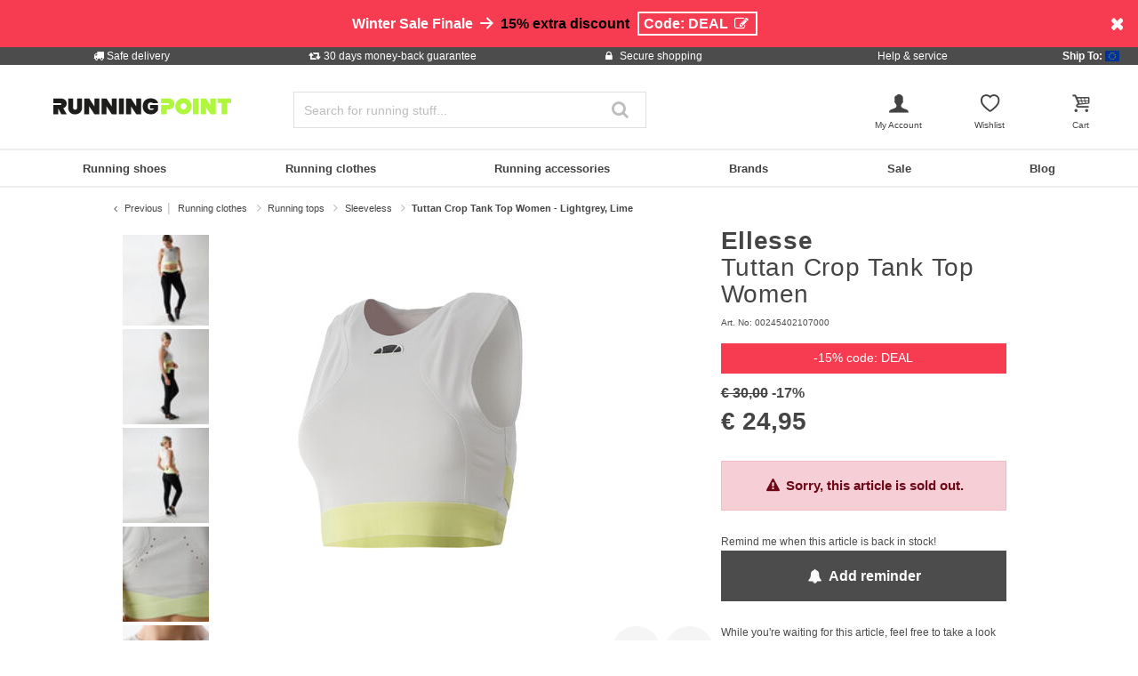

--- FILE ---
content_type: text/html;charset=UTF-8
request_url: https://www.running-point.com/ellesse-tuttan-crop-tank-top-women-lightgrey-lime-00245402107000.html
body_size: 34298
content:
<!DOCTYPE html>
<html lang="en">
<head>


    
    

<link rel="preconnect" href="//cdn-eu.dynamicyield.com"/>
<link rel="preconnect" href="//st-eu.dynamicyield.com"/>
<link rel="preconnect" href="//rcom-eu.dynamicyield.com"/>
<link rel="dns-prefetch" href="//cdn-eu.dynamicyield.com"/>
<link rel="dns-prefetch" href="//st-eu.dynamicyield.com"/>
<link rel="dns-prefetch" href="//rcom-eu.dynamicyield.com"/>
<script>
window.DY = window.DY || {};
DY.recommendationContext = {
type: "PRODUCT",
lng: "en"
};
var alreadyAccepted = window.localStorage.getItem('DYuserActiveConsent') === 'true';
DY.userActiveConsent = { accepted: false };
if (alreadyAccepted) {
DY.userActiveConsent.accepted = true;
}
if (DY.recommendationContext.type != "OTHER" && DY.recommendationContext.type != "HOMEPAGE") {
var data = '';
if (true) {
data = '["00245402107000"]';
}
DY.recommendationContext.data = JSON.parse(data);
}
</script>
<script type="text/javascript"  src="//cdn-eu.dynamicyield.com/api/9880908/api_dynamic.js"></script>
<script type="text/javascript"  src="//cdn-eu.dynamicyield.com/api/9880908/api_static.js"></script>

<script>
document.addEventListener('OneTrustLoaded',()=>{const cookieCategory='C0004';const event=new CustomEvent('dy_activeConsent',{"detail":cookieCategory});document.dispatchEvent(event)});
</script>







<meta charset="UTF-8" />
<meta http-equiv="x-ua-compatible" content="ie=edge" />
<meta name="viewport" content="width=device-width, initial-scale=1" />
<title>Buy Ellesse Tuttan Crop Tank Top Women Lightgrey, Lime online | Running Point COM</title>






    <script>
        window.NREUM||(NREUM={}),__nr_require=function(t,n,e){function r(e){if(!n[e]){var o=n[e]={exports:{}};t[e][0].call(o.exports,function(n){var o=t[e][1][n];return r(o||n)},o,o.exports)}return n[e].exports}if("function"==typeof __nr_require)return __nr_require;for(var o=0;o<e.length;o++)r(e[o]);return r}({1:[function(t,n,e){function r(t){try{s.console&&console.log(t)}catch(n){}}var o,i=t("ee"),a=t(15),s={};try{o=localStorage.getItem("__nr_flags").split(","),console&&"function"==typeof console.log&&(s.console=!0,o.indexOf("dev")!==-1&&(s.dev=!0),o.indexOf("nr_dev")!==-1&&(s.nrDev=!0))}catch(c){}s.nrDev&&i.on("internal-error",function(t){r(t.stack)}),s.dev&&i.on("fn-err",function(t,n,e){r(e.stack)}),s.dev&&(r("NR AGENT IN DEVELOPMENT MODE"),r("flags: "+a(s,function(t,n){return t}).join(", ")))},{}],2:[function(t,n,e){function r(t,n,e,r,s){try{p?p-=1:o(s||new UncaughtException(t,n,e),!0)}catch(f){try{i("ierr",[f,c.now(),!0])}catch(d){}}return"function"==typeof u&&u.apply(this,a(arguments))}function UncaughtException(t,n,e){this.message=t||"Uncaught error with no additional information",this.sourceURL=n,this.line=e}function o(t,n){var e=n?null:c.now();i("err",[t,e])}var i=t("handle"),a=t(16),s=t("ee"),c=t("loader"),f=t("gos"),u=window.onerror,d=!1,l="nr@seenError",p=0;c.features.err=!0,t(1),window.onerror=r;try{throw new Error}catch(h){"stack"in h&&(t(8),t(7),"addEventListener"in window&&t(5),c.xhrWrappable&&t(9),d=!0)}s.on("fn-start",function(t,n,e){d&&(p+=1)}),s.on("fn-err",function(t,n,e){d&&!e[l]&&(f(e,l,function(){return!0}),this.thrown=!0,o(e))}),s.on("fn-end",function(){d&&!this.thrown&&p>0&&(p-=1)}),s.on("internal-error",function(t){i("ierr",[t,c.now(),!0])})},{}],3:[function(t,n,e){t("loader").features.ins=!0},{}],4:[function(t,n,e){function r(t){}if(window.performance&&window.performance.timing&&window.performance.getEntriesByType){var o=t("ee"),i=t("handle"),a=t(8),s=t(7),c="learResourceTimings",f="addEventListener",u="resourcetimingbufferfull",d="bstResource",l="resource",p="-start",h="-end",m="fn"+p,w="fn"+h,v="bstTimer",y="pushState",g=t("loader");g.features.stn=!0,t(6);var b=NREUM.o.EV;o.on(m,function(t,n){var e=t[0];e instanceof b&&(this.bstStart=g.now())}),o.on(w,function(t,n){var e=t[0];e instanceof b&&i("bst",[e,n,this.bstStart,g.now()])}),a.on(m,function(t,n,e){this.bstStart=g.now(),this.bstType=e}),a.on(w,function(t,n){i(v,[n,this.bstStart,g.now(),this.bstType])}),s.on(m,function(){this.bstStart=g.now()}),s.on(w,function(t,n){i(v,[n,this.bstStart,g.now(),"requestAnimationFrame"])}),o.on(y+p,function(t){this.time=g.now(),this.startPath=location.pathname+location.hash}),o.on(y+h,function(t){i("bstHist",[location.pathname+location.hash,this.startPath,this.time])}),f in window.performance&&(window.performance["c"+c]?window.performance[f](u,function(t){i(d,[window.performance.getEntriesByType(l)]),window.performance["c"+c]()},!1):window.performance[f]("webkit"+u,function(t){i(d,[window.performance.getEntriesByType(l)]),window.performance["webkitC"+c]()},!1)),document[f]("scroll",r,{passive:!0}),document[f]("keypress",r,!1),document[f]("click",r,!1)}},{}],5:[function(t,n,e){function r(t){for(var n=t;n&&!n.hasOwnProperty(u);)n=Object.getPrototypeOf(n);n&&o(n)}function o(t){s.inPlace(t,[u,d],"-",i)}function i(t,n){return t[1]}var a=t("ee").get("events"),s=t(18)(a,!0),c=t("gos"),f=XMLHttpRequest,u="addEventListener",d="removeEventListener";n.exports=a,"getPrototypeOf"in Object?(r(document),r(window),r(f.prototype)):f.prototype.hasOwnProperty(u)&&(o(window),o(f.prototype)),a.on(u+"-start",function(t,n){var e=t[1],r=c(e,"nr@wrapped",function(){function t(){if("function"==typeof e.handleEvent)return e.handleEvent.apply(e,arguments)}var n={object:t,"function":e}[typeof e];return n?s(n,"fn-",null,n.name||"anonymous"):e});this.wrapped=t[1]=r}),a.on(d+"-start",function(t){t[1]=this.wrapped||t[1]})},{}],6:[function(t,n,e){var r=t("ee").get("history"),o=t(18)(r);n.exports=r,o.inPlace(window.history,["pushState","replaceState"],"-")},{}],7:[function(t,n,e){var r=t("ee").get("raf"),o=t(18)(r),i="equestAnimationFrame";n.exports=r,o.inPlace(window,["r"+i,"mozR"+i,"webkitR"+i,"msR"+i],"raf-"),r.on("raf-start",function(t){t[0]=o(t[0],"fn-")})},{}],8:[function(t,n,e){function r(t,n,e){t[0]=a(t[0],"fn-",null,e)}function o(t,n,e){this.method=e,this.timerDuration=isNaN(t[1])?0:+t[1],t[0]=a(t[0],"fn-",this,e)}var i=t("ee").get("timer"),a=t(18)(i),s="setTimeout",c="setInterval",f="clearTimeout",u="-start",d="-";n.exports=i,a.inPlace(window,[s,"setImmediate"],s+d),a.inPlace(window,[c],c+d),a.inPlace(window,[f,"clearImmediate"],f+d),i.on(c+u,r),i.on(s+u,o)},{}],9:[function(t,n,e){function r(t,n){d.inPlace(n,["onreadystatechange"],"fn-",s)}function o(){var t=this,n=u.context(t);t.readyState>3&&!n.resolved&&(n.resolved=!0,u.emit("xhr-resolved",[],t)),d.inPlace(t,y,"fn-",s)}function i(t){g.push(t),h&&(x?x.then(a):w?w(a):(E=-E,O.data=E))}function a(){for(var t=0;t<g.length;t++)r([],g[t]);g.length&&(g=[])}function s(t,n){return n}function c(t,n){for(var e in t)n[e]=t[e];return n}t(5);var f=t("ee"),u=f.get("xhr"),d=t(18)(u),l=NREUM.o,p=l.XHR,h=l.MO,m=l.PR,w=l.SI,v="readystatechange",y=["onload","onerror","onabort","onloadstart","onloadend","onprogress","ontimeout"],g=[];n.exports=u;var b=window.XMLHttpRequest=function(t){var n=new p(t);try{u.emit("new-xhr",[n],n),n.addEventListener(v,o,!1)}catch(e){try{u.emit("internal-error",[e])}catch(r){}}return n};if(c(p,b),b.prototype=p.prototype,d.inPlace(b.prototype,["open","send"],"-xhr-",s),u.on("send-xhr-start",function(t,n){r(t,n),i(n)}),u.on("open-xhr-start",r),h){var x=m&&m.resolve();if(!w&&!m){var E=1,O=document.createTextNode(E);new h(a).observe(O,{characterData:!0})}}else f.on("fn-end",function(t){t[0]&&t[0].type===v||a()})},{}],10:[function(t,n,e){function r(t){var n=this.params,e=this.metrics;if(!this.ended){this.ended=!0;for(var r=0;r<d;r++)t.removeEventListener(u[r],this.listener,!1);if(!n.aborted){if(e.duration=a.now()-this.startTime,4===t.readyState){n.status=t.status;var i=o(t,this.lastSize);if(i&&(e.rxSize=i),this.sameOrigin){var c=t.getResponseHeader("X-NewRelic-App-Data");c&&(n.cat=c.split(", ").pop())}}else n.status=0;e.cbTime=this.cbTime,f.emit("xhr-done",[t],t),s("xhr",[n,e,this.startTime])}}}function o(t,n){var e=t.responseType;if("json"===e&&null!==n)return n;var r="arraybuffer"===e||"blob"===e||"json"===e?t.response:t.responseText;return h(r)}function i(t,n){var e=c(n),r=t.params;r.host=e.hostname+":"+e.port,r.pathname=e.pathname,t.sameOrigin=e.sameOrigin}var a=t("loader");if(a.xhrWrappable){var s=t("handle"),c=t(11),f=t("ee"),u=["load","error","abort","timeout"],d=u.length,l=t("id"),p=t(14),h=t(13),m=window.XMLHttpRequest;a.features.xhr=!0,t(9),f.on("new-xhr",function(t){var n=this;n.totalCbs=0,n.called=0,n.cbTime=0,n.end=r,n.ended=!1,n.xhrGuids={},n.lastSize=null,p&&(p>34||p<10)||window.opera||t.addEventListener("progress",function(t){n.lastSize=t.loaded},!1)}),f.on("open-xhr-start",function(t){this.params={method:t[0]},i(this,t[1]),this.metrics={}}),f.on("open-xhr-end",function(t,n){"loader_config"in NREUM&&"xpid"in NREUM.loader_config&&this.sameOrigin&&n.setRequestHeader("X-NewRelic-ID",NREUM.loader_config.xpid)}),f.on("send-xhr-start",function(t,n){var e=this.metrics,r=t[0],o=this;if(e&&r){var i=h(r);i&&(e.txSize=i)}this.startTime=a.now(),this.listener=function(t){try{"abort"===t.type&&(o.params.aborted=!0),("load"!==t.type||o.called===o.totalCbs&&(o.onloadCalled||"function"!=typeof n.onload))&&o.end(n)}catch(e){try{f.emit("internal-error",[e])}catch(r){}}};for(var s=0;s<d;s++)n.addEventListener(u[s],this.listener,!1)}),f.on("xhr-cb-time",function(t,n,e){this.cbTime+=t,n?this.onloadCalled=!0:this.called+=1,this.called!==this.totalCbs||!this.onloadCalled&&"function"==typeof e.onload||this.end(e)}),f.on("xhr-load-added",function(t,n){var e=""+l(t)+!!n;this.xhrGuids&&!this.xhrGuids[e]&&(this.xhrGuids[e]=!0,this.totalCbs+=1)}),f.on("xhr-load-removed",function(t,n){var e=""+l(t)+!!n;this.xhrGuids&&this.xhrGuids[e]&&(delete this.xhrGuids[e],this.totalCbs-=1)}),f.on("addEventListener-end",function(t,n){n instanceof m&&"load"===t[0]&&f.emit("xhr-load-added",[t[1],t[2]],n)}),f.on("removeEventListener-end",function(t,n){n instanceof m&&"load"===t[0]&&f.emit("xhr-load-removed",[t[1],t[2]],n)}),f.on("fn-start",function(t,n,e){n instanceof m&&("onload"===e&&(this.onload=!0),("load"===(t[0]&&t[0].type)||this.onload)&&(this.xhrCbStart=a.now()))}),f.on("fn-end",function(t,n){this.xhrCbStart&&f.emit("xhr-cb-time",[a.now()-this.xhrCbStart,this.onload,n],n)})}},{}],11:[function(t,n,e){n.exports=function(t){var n=document.createElement("a"),e=window.location,r={};n.href=t,r.port=n.port;var o=n.href.split("://");!r.port&&o[1]&&(r.port=o[1].split("/")[0].split("@").pop().split(":")[1]),r.port&&"0"!==r.port||(r.port="https"===o[0]?"443":"80"),r.hostname=n.hostname||e.hostname,r.pathname=n.pathname,r.protocol=o[0],"/"!==r.pathname.charAt(0)&&(r.pathname="/"+r.pathname);var i=!n.protocol||":"===n.protocol||n.protocol===e.protocol,a=n.hostname===document.domain&&n.port===e.port;return r.sameOrigin=i&&(!n.hostname||a),r}},{}],12:[function(t,n,e){function r(){}function o(t,n,e){return function(){return i(t,[f.now()].concat(s(arguments)),n?null:this,e),n?void 0:this}}var i=t("handle"),a=t(15),s=t(16),c=t("ee").get("tracer"),f=t("loader"),u=NREUM;"undefined"==typeof window.newrelic&&(newrelic=u);var d=["setPageViewName","setCustomAttribute","setErrorHandler","finished","addToTrace","inlineHit","addRelease"],l="api-",p=l+"ixn-";a(d,function(t,n){u[n]=o(l+n,!0,"api")}),u.addPageAction=o(l+"addPageAction",!0),u.setCurrentRouteName=o(l+"routeName",!0),n.exports=newrelic,u.interaction=function(){return(new r).get()};var h=r.prototype={createTracer:function(t,n){var e={},r=this,o="function"==typeof n;return i(p+"tracer",[f.now(),t,e],r),function(){if(c.emit((o?"":"no-")+"fn-start",[f.now(),r,o],e),o)try{return n.apply(this,arguments)}catch(t){throw c.emit("fn-err",[arguments,this,t],e),t}finally{c.emit("fn-end",[f.now()],e)}}}};a("setName,setAttribute,save,ignore,onEnd,getContext,end,get".split(","),function(t,n){h[n]=o(p+n)}),newrelic.noticeError=function(t){"string"==typeof t&&(t=new Error(t)),i("err",[t,f.now()])}},{}],13:[function(t,n,e){n.exports=function(t){if("string"==typeof t&&t.length)return t.length;if("object"==typeof t){if("undefined"!=typeof ArrayBuffer&&t instanceof ArrayBuffer&&t.byteLength)return t.byteLength;if("undefined"!=typeof Blob&&t instanceof Blob&&t.size)return t.size;if(!("undefined"!=typeof FormData&&t instanceof FormData))try{return JSON.stringify(t).length}catch(n){return}}}},{}],14:[function(t,n,e){var r=0,o=navigator.userAgent.match(/Firefox[\/\s](\d+\.\d+)/);o&&(r=+o[1]),n.exports=r},{}],15:[function(t,n,e){function r(t,n){var e=[],r="",i=0;for(r in t)o.call(t,r)&&(e[i]=n(r,t[r]),i+=1);return e}var o=Object.prototype.hasOwnProperty;n.exports=r},{}],16:[function(t,n,e){function r(t,n,e){n||(n=0),"undefined"==typeof e&&(e=t?t.length:0);for(var r=-1,o=e-n||0,i=Array(o<0?0:o);++r<o;)i[r]=t[n+r];return i}n.exports=r},{}],17:[function(t,n,e){n.exports={exists:"undefined"!=typeof window.performance&&window.performance.timing&&"undefined"!=typeof window.performance.timing.navigationStart}},{}],18:[function(t,n,e){function r(t){return!(t&&t instanceof Function&&t.apply&&!t[a])}var o=t("ee"),i=t(16),a="nr@original",s=Object.prototype.hasOwnProperty,c=!1;n.exports=function(t,n){function e(t,n,e,o){function nrWrapper(){var r,a,s,c;try{a=this,r=i(arguments),s="function"==typeof e?e(r,a):e||{}}catch(f){l([f,"",[r,a,o],s])}u(n+"start",[r,a,o],s);try{return c=t.apply(a,r)}catch(d){throw u(n+"err",[r,a,d],s),d}finally{u(n+"end",[r,a,c],s)}}return r(t)?t:(n||(n=""),nrWrapper[a]=t,d(t,nrWrapper),nrWrapper)}function f(t,n,o,i){o||(o="");var a,s,c,f="-"===o.charAt(0);for(c=0;c<n.length;c++)s=n[c],a=t[s],r(a)||(t[s]=e(a,f?s+o:o,i,s))}function u(e,r,o){if(!c||n){var i=c;c=!0;try{t.emit(e,r,o,n)}catch(a){l([a,e,r,o])}c=i}}function d(t,n){if(Object.defineProperty&&Object.keys)try{var e=Object.keys(t);return e.forEach(function(e){Object.defineProperty(n,e,{get:function(){return t[e]},set:function(n){return t[e]=n,n}})}),n}catch(r){l([r])}for(var o in t)s.call(t,o)&&(n[o]=t[o]);return n}function l(n){try{t.emit("internal-error",n)}catch(e){}}return t||(t=o),e.inPlace=f,e.flag=a,e}},{}],ee:[function(t,n,e){function r(){}function o(t){function n(t){return t&&t instanceof r?t:t?c(t,s,i):i()}function e(e,r,o,i){if(!l.aborted||i){t&&t(e,r,o);for(var a=n(o),s=h(e),c=s.length,f=0;f<c;f++)s[f].apply(a,r);var d=u[y[e]];return d&&d.push([g,e,r,a]),a}}function p(t,n){v[t]=h(t).concat(n)}function h(t){return v[t]||[]}function m(t){return d[t]=d[t]||o(e)}function w(t,n){f(t,function(t,e){n=n||"feature",y[e]=n,n in u||(u[n]=[])})}var v={},y={},g={on:p,emit:e,get:m,listeners:h,context:n,buffer:w,abort:a,aborted:!1};return g}function i(){return new r}function a(){(u.api||u.feature)&&(l.aborted=!0,u=l.backlog={})}var s="nr@context",c=t("gos"),f=t(15),u={},d={},l=n.exports=o();l.backlog=u},{}],gos:[function(t,n,e){function r(t,n,e){if(o.call(t,n))return t[n];var r=e();if(Object.defineProperty&&Object.keys)try{return Object.defineProperty(t,n,{value:r,writable:!0,enumerable:!1}),r}catch(i){}return t[n]=r,r}var o=Object.prototype.hasOwnProperty;n.exports=r},{}],handle:[function(t,n,e){function r(t,n,e,r){o.buffer([t],r),o.emit(t,n,e)}var o=t("ee").get("handle");n.exports=r,r.ee=o},{}],id:[function(t,n,e){function r(t){var n=typeof t;return!t||"object"!==n&&"function"!==n?-1:t===window?0:a(t,i,function(){return o++})}var o=1,i="nr@id",a=t("gos");n.exports=r},{}],loader:[function(t,n,e){function r(){if(!x++){var t=b.info=NREUM.info,n=l.getElementsByTagName("script")[0];if(setTimeout(u.abort,3e4),!(t&&t.licenseKey&&t.applicationID&&n))return u.abort();f(y,function(n,e){t[n]||(t[n]=e)}),c("mark",["onload",a()+b.offset],null,"api");var e=l.createElement("script");e.src="https://"+t.agent,n.parentNode.insertBefore(e,n)}}function o(){"complete"===l.readyState&&i()}function i(){c("mark",["domContent",a()+b.offset],null,"api")}function a(){return E.exists&&performance.now?Math.round(performance.now()):(s=Math.max((new Date).getTime(),s))-b.offset}var s=(new Date).getTime(),c=t("handle"),f=t(15),u=t("ee"),d=window,l=d.document,p="addEventListener",h="attachEvent",m=d.XMLHttpRequest,w=m&&m.prototype;NREUM.o={ST:setTimeout,SI:d.setImmediate,CT:clearTimeout,XHR:m,REQ:d.Request,EV:d.Event,PR:d.Promise,MO:d.MutationObserver};var v=""+location,y={beacon:"bam.nr-data.net",errorBeacon:"bam.nr-data.net",agent:"js-agent.newrelic.com/nr-1071.min.js"},g=m&&w&&w[p]&&!/CriOS/.test(navigator.userAgent),b=n.exports={offset:s,now:a,origin:v,features:{},xhrWrappable:g};t(12),l[p]?(l[p]("DOMContentLoaded",i,!1),d[p]("load",r,!1)):(l[h]("onreadystatechange",o),d[h]("onload",r)),c("mark",["firstbyte",s],null,"api");var x=0,E=t(17)},{}]},{},["loader",2,10,4,3]);
            ;NREUM.info={beacon:"bam.nr-data.net",errorBeacon:"bam.nr-data.net",licenseKey:"aa636f5f3c",applicationID:"282000586",sa:1}
    </script>




<link rel="icon" href="https://www.running-point.com/on/demandware.static/Sites-JPO-COM-Site/-/default/dw5a71c775/images/favicon.ico" type="image/x-icon" />
<link rel="shortcut icon" href="https://www.running-point.com/on/demandware.static/Sites-JPO-COM-Site/-/default/dw5a71c775/images/favicon.ico" type="image/x-icon" />
<link rel="apple-touch-icon" sizes="180x180" href="https://www.running-point.com/on/demandware.static/Sites-JPO-COM-Site/-/en/v1769053512181/images/favicons/apple-touch-icon.png" />
<link rel="icon" type="image/png" sizes="32x32" href="https://www.running-point.com/on/demandware.static/Sites-JPO-COM-Site/-/default/dw450ea76f/images/favicons/favicon-32x32.png" />
<link rel="icon" type="image/png" sizes="16x16" href="https://www.running-point.com/on/demandware.static/Sites-JPO-COM-Site/-/default/dw8027d2e6/images/favicons/favicon-16x16.png" />
<link rel="manifest" href="https://www.running-point.com/on/demandware.static/Sites-JPO-COM-Site/-/default/dw3364ac8a/images/favicons/site.webmanifest" />
<link rel="mask-icon" href="https://www.running-point.com/on/demandware.static/Sites-JPO-COM-Site/-/default/dw7891fa78/images/favicons/safari-pinned-tab.svg" color="#aef73c" />
<meta name="msapplication-TileColor" content="#aef73c" />
<meta name="theme-color" content="#fff" />


<meta name="description" content="Tuttan Crop Tank Top Women - Lightgrey, Lime - € 24,95 - Outerwear - Tank Top - Women - lightgrey - 2nd Color: lime - Brands color name: light grey - Outer fabric material: 12% elastane - Height (model): 176 - Arm length: sleeveless" />
<meta name="keywords" content="Running Point, Running Point, Tuttan, Crop, Tank, Top, Women, Lightgrey, Lime" />




    <meta name="robots" content="index, follow" />



<link rel="alternate" hreflang="de-AT" href="https://www.running-point.at/ellesse-tuttan-crop-tank-top-damen---hellgrau-limette-00245402107000.html" />
<link rel="alternate" hreflang="de-CH" href="https://www.running-point.ch/ellesse-tuttan-crop-tank-top-damen---hellgrau-limette-00245402107000.html" />
<link rel="alternate" hreflang="x-default" href="https://www.running-point.com/ellesse-tuttan-crop-tank-top-women-lightgrey-lime-00245402107000.html" />
<link rel="alternate" hreflang="de-DE" href="https://www.running-point.de/ellesse-tuttan-crop-tank-top-damen---hellgrau-limette-00245402107000.html" />
<link rel="alternate" hreflang="fr-FR" href="https://www.running-point.fr/ellesse-tuttan-crop-debardeur-tank-top-femmes---gris-clair-jaune-lemon-00245402107000.html" />
<link rel="alternate" hreflang="en-GB" href="https://www.running-point.co.uk/ellesse-tuttan-crop-tank-top-women-lightgrey-lime-00245402107000.html" />
<link rel="alternate" hreflang="es-ES" href="https://www.running-point.es/ellesse-tuttan-crop-camiseta-de-tirantes-mujeres---gris-claro-lima-00245402107000.html" />
<link rel="alternate" hreflang="nl-NL" href="https://www.running-point.nl/ellesse-tuttan-crop-tanktop-dames---lichtgrijs%2C-limoen-00245402107000.html" />



    <meta name="google-site-verification" content="DbMGJRHFKi95wr6As2EuSFmOpCW8enzfSpcrnZLTG88" />



<link rel="preload" href="/on/demandware.static/Sites-JPO-COM-Site/-/en/v1769053512181/fonts/fontello.woff2?92886405" as="font" type="font/woff2" crossorigin="anonymous"/>

<link rel="stylesheet" href="/on/demandware.static/Sites-JPO-COM-Site/-/en/v1769053512181/css/fontello.css" />
<link rel="stylesheet" href="/on/demandware.static/Sites-JPO-COM-Site/-/en/v1769053512181/css/iconFont.css" />
<link rel="stylesheet" href="/on/demandware.static/Sites-JPO-COM-Site/-/en/v1769053512181/css/global.css" />

    <link rel="stylesheet" href="https://www.running-point.com/on/demandware.static/Sites-JPO-COM-Site/-/en/v1769053512181/css/productDetailRedesign.css" />

    <link rel="stylesheet" href="https://cdnjs.cloudflare.com/ajax/libs/photoswipe/4.1.3/photoswipe.min.css" />

    <link rel="stylesheet" href="https://cdnjs.cloudflare.com/ajax/libs/photoswipe/4.1.3/default-skin/default-skin.min.css" />



    <link rel="canonical" href="https://www.running-point.com/ellesse-tuttan-crop-tank-top-women-lightgrey-lime-00245402107000.html" />



    <script type="text/javascript">
    dataLayer = [{
        googleConversionActive: 1,
        googleCommerceActive: 1,
        gaActive: 1,
        pageType : 'details',
        google_tag_params: {
            ecomm_pagetype: 'product',
        },
    }];


    window.currencyFactor = '1.0';

    
    

    
        dataLayer.push({
            emosUrl: 'https://www.running-point.com/on/demandware.static/Sites-JPO-COM-Site/-/en/v1769053512181/tracking/emos2.js',
            siteid: '502'
        });

        
            dataLayer.push({
                content: 'Shop/Running clothes/Running tops/Sleeveless/Tuttan Crop Tank Top Women - Lightgrey, Lime',
            });
        

        

        
    

    

    
        dataLayer.push({
            testSegments: ''
        });
    
</script>




















































<script>
    var userLang = navigator.language || navigator.userLanguage;
    var sCookie = document.cookie.match('(^|;) ?emos_jckamp=([^;]*)(;|$)');
    var cookie = sCookie ? sCookie[2] : false;

    dataLayer.push({
        google_tag_params: {
            tp_referrer: cookie,
            tp_geoIP: '',
            tp_shopLanguage: 'en',
            tp_browserLanguage: userLang
        },
        cart: [],
        basketContent: []
    });

    
        dataLayer.push({
            visitorExistingCustomer : 0
        });
    

  
</script>
<script>
// GA4 User Data Layer
document.addEventListener('OneTrustLoaded', () => {
    window.userDataGA4 = {
        user_id: 'null',
        user_first_name: 'null',
        user_last_name: 'null',
        user_email: 'null'
    };
});
</script>



    <script type="text/javascript">
        // AB Tests info
        dataLayer.push({
            abTest: ''
        });

        // Google Adwords
        dataLayer.push({
            google_tag_params:  {
                ecomm_prodid:'00245402107000',
                ecomm_pname: 'Tuttan Crop Tank Top Women - Lightgrey, Lime',
                ecomm_pvalue: '24.95',
                ecomm_totalvalue: '',
                tp_isSaleItem: true,
                ecomm_sportType: ["Tennis"]
            }
        });

        // Google Analytics
        dataLayer.push({
            ecommerce: {
                currencyCode: 'EUR',
                detail: {
                    actionField: {'list': 'Running clothes/Running tops/Sleeveless/Tuttan Crop Tank Top Women - Lightgrey, Lime'},
                    products: [{
                        name: 'Tuttan Crop Tank Top Women - Lightgrey, Lime',
                        id: '00245402107000',
                        price: '24.95',
                        brand: 'Ellesse',
                        category: 'Running clothes/Running tops/Sleeveless/Tuttan Crop Tank Top Women - Lightgrey, Lime',
                        dimension4: 'Tennis'
                    }]
                }
            }
        });

        // Econda
        dataLayer.push({
            transactionProducts: [{
                type: 'view',
                pid: '00245402107000',
                sku: '',
                name: 'Tuttan Crop Tank Top Women - Lightgrey, Lime',
                price: '24.95',
                group: 'Running clothes/Running tops/Sleeveless/Tuttan Crop Tank Top Women - Lightgrey, Lime',
                count: 1,
                var1: ["Tennis"],
                var2: null,
                var3: null
            }]
        });
    </script>



<script>
    document.addEventListener('OneTrustLoaded', () => {
        if (GTMTrackingGA4) {
            GTMTrackingGA4.pushData({
                event: 'view_item',
                user_data: {"user_id":null,"user_first_name":null,"user_last_name":null,"user_email":null},
                ecommerce: {
                    value: '24.95',
                    currency: 'EUR',
                    items: [{"item_id":"00245402107000","item_variant":"00245402107000","item_name":"Tuttan Crop Tank Top Women - Lightgrey, Lime","item_master":"Tuttan Crop Tank top Women - lightgrey, lime","item_coupon":null,"item_currency":"EUR","item_globalCategory":"Running clothes > Running tops > Sleeveless","discount":5.050000000000001,"item_index":1,"item_brand":"Ellesse","item_list_id":null,"item_list_name":null,"price":24.95,"quantity":1,"other_color_available":0,"item_size":null,"discount_type":null,"review_count":null,"review_avg":null,"gender":"Women","age_group":null,"product_image_count":6,"size_availability":"XS_0|S_0|M_0|L_0|XL_0","item_sportType":"Tennis","item_tradeGroup":"apparel","item_category":"Running clothes","item_category2":"Running tops","item_category3":"Sleeveless","item_category4":null,"item_category5":null,"item_categoryPath":"Running clothes > Running tops/Sleeveless"}]
                }
            });
        }
    });
</script>












    
        <!-- Google Tag Manager -->
        <script>!function(){"use strict";function l(e){for(var t=e,r=0,n=document.cookie.split(";");r<n.length;r++){var o=n[r].split("=");if(o[0].trim()===t)return o[1]}}function s(e){return localStorage.getItem(e)}function u(e){return window[e]}function d(e,t){e=document.querySelector(e);return t?null==e?void 0:e.getAttribute(t):null==e?void 0:e.textContent}var e=window,t=document,r="script",n="dataLayer",o="5T2RGCM",a="https://sgtm.running-point.com",i="https://load.sgtm.running-point.com",c="bdfmqsli",E="cookie",I="_sgtm_tp_uid",v="",g=!1;try{var g=!!E&&(m=navigator.userAgent,!!(m=new RegExp("Version/([0-9._]+)(.*Mobile)?.*Safari.*").exec(m)))&&16.4<=parseFloat(m[1]),A="stapeUserId"===E,f=g&&!A?function(e,t,r){void 0===t&&(t="");var n={cookie:l,localStorage:s,jsVariable:u,cssSelector:d},t=Array.isArray(t)?t:[t];if(e&&n[e])for(var o=n[e],a=0,i=t;a<i.length;a++){var c=i[a],c=r?o(c,r):o(c);if(c)return c}else console.warn("invalid uid source",e)}(E,I,v):void 0;g=g&&(!!f||A)}catch(e){console.error(e)}var m=e,E=(m[n]=m[n]||[],m[n].push({"gtm.start":(new Date).getTime(),event:"gtm.js"}),t.getElementsByTagName(r)[0]),I="dataLayer"===n?"":"&l="+n,v=f?"&bi="+encodeURIComponent(f):"",A=t.createElement(r),e=g?"kp"+c:c,n=!g&&i?i:a;A.async=!0,A.src=n+"/"+e+".js?st="+o+I+v+"",null!=(f=E.parentNode)&&f.insertBefore(A,E)}();</script>
        <!-- End Google Tag Manager -->
        



    
    


<script type="text/plain" class="optanon-category-C0003" async src="https://apps.bazaarvoice.com/deployments/joggingpoint/main_site/production/en_EU/bv.js"></script>




    







    
    
    
        <script>
            (function(n,t,i,r){var u,f;n[i]=n[i]||{},n[i].initial={
                accountCode: 'TENNI11112',
                host: 'TENNI11112' + '.pcapredict.com'},
                n[i].on=n[i].on||function(){(n[i].onq=n[i].onq||[]).push(arguments)},u=t.createElement("script"),u.async=!0,u.src=r,f=t.getElementsByTagName("script")[0],f.parentNode.insertBefore(u,f)})(window,document,"pca","//TENNI11112.pcapredict.com/js/sensor.min.js");
            pca.on("ready", function () {pca.sourceString = "LoqateDemandwareCartridge";});
            document.addEventListener("DOMContentLoaded", function(){
                var a = document.querySelector(".section-header-note.address-create.button");
                if (a) {
                    a.addEventListener("click", function() {
                        if(pca) {
                            setTimeout(function(){ pca.load(); }, 500);
                        }});
                }});
        </script>
    
    






    <!-- Begin eTrusted bootstrap tag -->
    <script src="https://integrations.etrusted.com/applications/widget.js/v2" async defer></script>
    <!-- End eTrusted bootstrap tag -->

    <script type="text/javascript" src="https://js.stripe.com/v3/"></script>
    
        <input type="hidden" id="stripePublicKey" value="pk_live_51LeetgDt9vttkOS42s1zPzARV17wfizJqXbSkd7RiaLxUmZ7XDF5Xgy7Yp6wryGa5RwQCwGn10Oo8ZCcMsaTdP2600W6pT7LFo" />
        <input type="hidden" id="stripeApiVersion" value="2022-11-15; line_items_beta=v1" />
    
    <input type="hidden" id="stripePaymentMethodsInBeta" value="elements_enable_deferred_intent_beta_1" />








    <script>
        document.addEventListener('OneTrustLoaded', (event) => {
            dataLayer.push({
                event: 'page_info',
                page: [{
                    type: 'pdp',
                    currency: 'EUR',
                    country: 'COM',
                    language: 'en',
                    breadcrumbs: 'Running clothes / Running tops / Sleeveless / Tuttan Crop Tank Top Women - Lightgrey, Lime'
                }],
                testSegments: '',
                user_data: window.userDataGA4 || {}
            });
        });
    </script>


<span class="d-none" data-ga4-enabled data-value="true"></span>


<script type="text/javascript">//<!--
/* <![CDATA[ (head-active_data.js) */
var dw = (window.dw || {});
dw.ac = {
    _analytics: null,
    _events: [],
    _category: "",
    _searchData: "",
    _anact: "",
    _anact_nohit_tag: "",
    _analytics_enabled: "true",
    _timeZone: "Europe/Berlin",
    _capture: function(configs) {
        if (Object.prototype.toString.call(configs) === "[object Array]") {
            configs.forEach(captureObject);
            return;
        }
        dw.ac._events.push(configs);
    },
	capture: function() { 
		dw.ac._capture(arguments);
		// send to CQ as well:
		if (window.CQuotient) {
			window.CQuotient.trackEventsFromAC(arguments);
		}
	},
    EV_PRD_SEARCHHIT: "searchhit",
    EV_PRD_DETAIL: "detail",
    EV_PRD_RECOMMENDATION: "recommendation",
    EV_PRD_SETPRODUCT: "setproduct",
    applyContext: function(context) {
        if (typeof context === "object" && context.hasOwnProperty("category")) {
        	dw.ac._category = context.category;
        }
        if (typeof context === "object" && context.hasOwnProperty("searchData")) {
        	dw.ac._searchData = context.searchData;
        }
    },
    setDWAnalytics: function(analytics) {
        dw.ac._analytics = analytics;
    },
    eventsIsEmpty: function() {
        return 0 == dw.ac._events.length;
    }
};
/* ]]> */
// -->
</script>
<script type="text/javascript">//<!--
/* <![CDATA[ (head-cquotient.js) */
var CQuotient = window.CQuotient = {};
CQuotient.clientId = 'bbdp-JPO-COM';
CQuotient.realm = 'BBDP';
CQuotient.siteId = 'JPO-COM';
CQuotient.instanceType = 'prd';
CQuotient.locale = 'en';
CQuotient.fbPixelId = '__UNKNOWN__';
CQuotient.activities = [];
CQuotient.cqcid='';
CQuotient.cquid='';
CQuotient.cqeid='';
CQuotient.cqlid='';
CQuotient.apiHost='api.cquotient.com';
/* Turn this on to test against Staging Einstein */
/* CQuotient.useTest= true; */
CQuotient.useTest = ('true' === 'false');
CQuotient.initFromCookies = function () {
	var ca = document.cookie.split(';');
	for(var i=0;i < ca.length;i++) {
	  var c = ca[i];
	  while (c.charAt(0)==' ') c = c.substring(1,c.length);
	  if (c.indexOf('cqcid=') == 0) {
		CQuotient.cqcid=c.substring('cqcid='.length,c.length);
	  } else if (c.indexOf('cquid=') == 0) {
		  var value = c.substring('cquid='.length,c.length);
		  if (value) {
		  	var split_value = value.split("|", 3);
		  	if (split_value.length > 0) {
			  CQuotient.cquid=split_value[0];
		  	}
		  	if (split_value.length > 1) {
			  CQuotient.cqeid=split_value[1];
		  	}
		  	if (split_value.length > 2) {
			  CQuotient.cqlid=split_value[2];
		  	}
		  }
	  }
	}
}
CQuotient.getCQCookieId = function () {
	if(window.CQuotient.cqcid == '')
		window.CQuotient.initFromCookies();
	return window.CQuotient.cqcid;
};
CQuotient.getCQUserId = function () {
	if(window.CQuotient.cquid == '')
		window.CQuotient.initFromCookies();
	return window.CQuotient.cquid;
};
CQuotient.getCQHashedEmail = function () {
	if(window.CQuotient.cqeid == '')
		window.CQuotient.initFromCookies();
	return window.CQuotient.cqeid;
};
CQuotient.getCQHashedLogin = function () {
	if(window.CQuotient.cqlid == '')
		window.CQuotient.initFromCookies();
	return window.CQuotient.cqlid;
};
CQuotient.trackEventsFromAC = function (/* Object or Array */ events) {
try {
	if (Object.prototype.toString.call(events) === "[object Array]") {
		events.forEach(_trackASingleCQEvent);
	} else {
		CQuotient._trackASingleCQEvent(events);
	}
} catch(err) {}
};
CQuotient._trackASingleCQEvent = function ( /* Object */ event) {
	if (event && event.id) {
		if (event.type === dw.ac.EV_PRD_DETAIL) {
			CQuotient.trackViewProduct( {id:'', alt_id: event.id, type: 'raw_sku'} );
		} // not handling the other dw.ac.* events currently
	}
};
CQuotient.trackViewProduct = function(/* Object */ cqParamData){
	var cq_params = {};
	cq_params.cookieId = CQuotient.getCQCookieId();
	cq_params.userId = CQuotient.getCQUserId();
	cq_params.emailId = CQuotient.getCQHashedEmail();
	cq_params.loginId = CQuotient.getCQHashedLogin();
	cq_params.product = cqParamData.product;
	cq_params.realm = cqParamData.realm;
	cq_params.siteId = cqParamData.siteId;
	cq_params.instanceType = cqParamData.instanceType;
	cq_params.locale = CQuotient.locale;
	
	if(CQuotient.sendActivity) {
		CQuotient.sendActivity(CQuotient.clientId, 'viewProduct', cq_params);
	} else {
		CQuotient.activities.push({activityType: 'viewProduct', parameters: cq_params});
	}
};
/* ]]> */
// -->
</script>

</head>
<body class="product">





    <!-- Google Tag Manager (noscript) -->
    <noscript><iframe src="https://www.googletagmanager.com/ns.html?id=GTM-5T2RGCM"
    height="0" width="0" style="display:none;visibility:hidden"></iframe></noscript>
    <!-- End Google Tag Manager (noscript) -->


<div class="page" data-action="Product-Show" data-querystring="pid=00245402107000" data-session="608T1_ETvilyrv4-712y42pNQEqCh6deat0=" data-customer="null" data-abtests="[]">









































































































	 


	
	
		<!--
For column layout have a look at Bootstrap Grid: https://getbootstrap.com/docs/4.0/layout/grid/
----------------------------
Available background color classes:
bgcolor-primary, bgcolor-secondary, bgcolor-tertiary, bgcolor-red, bgcolor-info, bgcolor-success, bgcolor-danger, bgcolor-dark, bgcolor-light, bg-info
-->
<div id="promo-callout" data-ga4-slot-name="Banderole" style="background-color: #F73C51;">
    <div class="container">
        <div class="row py-2">
            <div class="col">
                <div class="promo-callout-content">
                    <div class="row">
                        <div class="col-12 text-center text-small text-md-medium" style="color:white;">
                     <span style=font-weight:bold; font-variant: small-caps;">Winter Sale Finale</span> <b><i class="icon icon-right" style="color:white;"></i> <a href="https://www.running-point.com/sale/" data-ga4-promo="{&quot;promoName&quot;:&quot;Banderole: DEAL&quot; ,&quot;creativeName&quot;:&quot;&quot;}" style="color:black;">15% extra discount</a> <span id="calloutVoucherCodebox" style="display: inline-block; border: 2px solid; padding: 2px 5px; margin: 5px; cursor: pointer; transition: opacity .2s ease-in-out;" onclick="navigator.clipboard.writeText('DEAL'); calloutVoucherCodebox.style.opacity = 0; setTimeout(function(){ calloutVoucherCodebox.innerHTML = 'Code DEAL copied <i class=\'icon icon-ok\'></i>'; calloutVoucherCodebox.style.opacity = 1},200);">Code: DEAL <i class="icon icon-edit"></i></span></b>
                        </div> 
                    </div>
                </div>
                <div class="promo-callout-close close-button">
                    <button type="button" class="close" aria-label="Close" style="color:white; opacity:1; font-size:1.2rem;">
                        <span><i class="icon-cancel"></i></span>
                    </button>
                </div>
            </div>
        </div>
    </div>
</div>
	

 
	
<div class="trust-bar">
    
	
	<div class="content-asset"><!-- dwMarker="content" dwContentID="1e4bb46d889cff61f8ea773501" -->
		<div class="container">
    <div class="row">
        <div class="col">
            <a class="modal-box" data-title="Delivery Costs" data-attr="modal-lg" data-href="https://www.running-point.com/help-service_shipping_info.html" href="#"><i class="fo icon-truck"></i>Safe delivery</a>
        </div>
		<div class="col">
            <a class="modal-box" data-title="30 days money-back guarantee" data-attr="modal-lg" data-href="https://www.running-point.com/help-service_money-back_guarantee.html" href="#"><i class="fo icon-retweet"></i> 30 days money-back guarantee</a>
        </div>
        <div class="col">
            <a class="modal-box" data-title="Secure shopping" data-attr="modal-lg" data-href="https://www.running-point.com/trust-bar_secure-shopping.html" href="#"><i class="fo icon-lock"></i> Secure shopping</a>
        </div>
        <div class="col">
   <a class="text" 
   data-title="Help & service" 
   data-ga4-modal="help-service"
   href="javascript:void(0);" 
   data-freshdesk-launcher-contact>
   Help & service
</a>

        </div>
        <div class="col-1" id="shiptoselector">
            <a href="#" data-href="https://www.running-point.com/on/demandware.store/Sites-JPO-COM-Site/en/Page-LoadShipToCountries">
    <div class="col" id="shiptoselector">
        <a data-title="Select your delivery country" data-href="https://www.running-point.com/on/demandware.store/Sites-JPO-COM-Site/en/Page-LoadShipToCountries" href='#'>
            <b>Ship To: <span class="flag-icon flag-icon-eu"></span></b>
        </a>
    </div>

</a>
        </div>
    </div>
</div>
	</div> <!-- End content-asset -->



</div>

    




<header data-path="Product-Show" data-query="pid=00245402107000" id="header"  data-geotarget=https://www.running-point.com/on/demandware.store/Sites-JPO-COM-Site/en/Page-ShowGeoLocation>
    <div id="sticky-wrapper">
        <div class="header container">
            <div class="row">
                <div class="col-6 col-lg-3 order-4 order-lg-1 header-logo">
                    <div class="navbar-header brand">
    <a href="https://www.running-point.com/" title="Running Point Home">
        <img class="hidden-md-down" src="https://www.running-point.com/on/demandware.static/-/Library-Sites-JoggingPoint/en/dwac62810f/logo/logo.svg" alt="Running Point" loading="lazy" />
        <img class="d-lg-none" src="https://www.running-point.com/on/demandware.static/-/Library-Sites-JoggingPoint/en/dwcf30764b/logo/logo-small.svg" alt="Running Point" loading="lazy" />
    </a>
</div>

                </div>
                <div class="col-3 col-lg-4 order-1 order-lg-4 panel-search">
                    <div class="navbar-header row">
                        <div class="col-6 d-lg-none">
                            <button class="navbar-toggler e2e-mobile-navbar-toggler" type="button"
                                aria-controls="sg-navbar-collapse" aria-expanded="false" aria-label="Toggle navigation">
                                <i class="icon icon-menu"></i>
                            </button>
                        </div>
                        <div class="col-6 col-lg-12 search-col">
                            <div class="search d-none d-lg-block">
                                <div class="site-search collapse dont-collapse-lg" id="search-bar-mobile" itemscope itemtype="http://schema.org/WebSite">
    <meta itemprop="url" content="https://www.running-point.com/"/>
    <form role="search" action="https://www.running-point.com/search/" method="get" name="simpleSearch"
        itemprop="potentialAction"
        itemscope
        itemtype="http://schema.org/SearchAction">
        <meta itemprop="target" content="https://www.running-point.com/search/?lang=en&q={q}"/>
        <input class="form-control search-field"
            type="search"
            name="q"
            id="q"
            value=""
            placeholder="Search for running stuff..."
            autocomplete="off"
            aria-label="Search for running stuff..."
            itemprop="query-input"/>
        <button class="search-button" aria-label="Search" type="submit"><i class="fo icon-search"></i></button>
        <input type="hidden" value="en" name="lang" />
    </form>
    

<div id="search-phrase-suggestions" class="js-search-phrase-suggestions-wrapper search-phrase-suggestions-wrapper suggestions-wrapper d-none">
    <div class="suggestions-desktop suggestioncontainer">
        



















































<template id="recent-term-item-template">
    <a href="https://www.running-point.com/search/" class="phrase">
        <div class="recent innerrow w-100">
            <div class='svgsprite svgsprite--recent'>
    <svg aria-label="recent">
        <use xlink:href="/on/demandware.static/Sites-JPO-COM-Site/-/en/v1769043488524/images/sprites/svgsprite.svg#svg-recent"
            style="pointer-events: none" />
    </svg>
</div>

            <span class="phrase-value"></span>
        </div>
    </a>
</template>

<div class="searchSuggestions searchSuggestions-recent js-searchSuggestions-recent d-none">
    <div class="head row no-gutters">
        <div class="searchSuggestionItem w-100">
            <span>Recently searched</span>
            <button
                class="js-clear-recent clear-recent-btn btn btn-link pull-right p-0">Clear</button>
        </div>
    </div>
    <div class="main row no-gutters">
        <div scope="row" class="content w-100">
            <div class="js-recent-search-terms">
            </div>
        </div>
    </div>
</div>
        
            



















































<div class="searchSuggestions searchSuggestions-popular js-searchSuggestions-popular">
    <div class="head row no-gutters">
        <div class="searchSuggestionItem w-100">
            Popular searches
        </div>
    </div>
    <div class="main row no-gutters">
        <div scope="row" class="content w-100">
            
                <a href="/search/?q=gel%20excite%2010" class="phrase">
                    <div class="recent innerrow w-100">
                        <div class='svgsprite svgsprite--search'>
    <svg aria-label="search">
        <use xlink:href="/on/demandware.static/Sites-JPO-COM-Site/-/en/v1769043488524/images/sprites/svgsprite.svg#svg-search"
            style="pointer-events: none" />
    </svg>
</div>

                        <span>gel excite 10</span>
                    </div>
                </a>
            
                <a href="/search/?q=%C3%A9lite" class="phrase">
                    <div class="recent innerrow w-100">
                        <div class='svgsprite svgsprite--search'>
    <svg aria-label="search">
        <use xlink:href="/on/demandware.static/Sites-JPO-COM-Site/-/en/v1769043488524/images/sprites/svgsprite.svg#svg-search"
            style="pointer-events: none" />
    </svg>
</div>

                        <span>&eacute;lite</span>
                    </div>
                </a>
            
                <a href="/search/?q=hoka" class="phrase">
                    <div class="recent innerrow w-100">
                        <div class='svgsprite svgsprite--search'>
    <svg aria-label="search">
        <use xlink:href="/on/demandware.static/Sites-JPO-COM-Site/-/en/v1769043488524/images/sprites/svgsprite.svg#svg-search"
            style="pointer-events: none" />
    </svg>
</div>

                        <span>hoka</span>
                    </div>
                </a>
            
                <a href="/search/?q=nimbus%2027" class="phrase">
                    <div class="recent innerrow w-100">
                        <div class='svgsprite svgsprite--search'>
    <svg aria-label="search">
        <use xlink:href="/on/demandware.static/Sites-JPO-COM-Site/-/en/v1769043488524/images/sprites/svgsprite.svg#svg-search"
            style="pointer-events: none" />
    </svg>
</div>

                        <span>nimbus 27</span>
                    </div>
                </a>
            
                <a href="/search/?q=new%20balance" class="phrase">
                    <div class="recent innerrow w-100">
                        <div class='svgsprite svgsprite--search'>
    <svg aria-label="search">
        <use xlink:href="/on/demandware.static/Sites-JPO-COM-Site/-/en/v1769043488524/images/sprites/svgsprite.svg#svg-search"
            style="pointer-events: none" />
    </svg>
</div>

                        <span>new balance</span>
                    </div>
                </a>
            
        </div>
    </div>
</div>
        
    </div>
</div>
</div>

                            </div>
                            <div class="account d-block d-lg-none">
                                
                                    <a href="#" data-modal data-additional-classes="login-modal-redesign" data-href="https://www.running-point.com/on/demandware.store/Sites-JPO-COM-Site/en/Login-ShowModal" data-mode="login" data-ga4-modal="show-login-modal" data-redirect="true"><i class="icon icon-user-male menu"></i></a>
                                
                            </div>
                        </div>
                    </div>
                </div>
                <div class="col-3 col-lg-5 order-10 order-lg-8 customer-panel px-0 px-sm-2">
                    <div class="navbar-header">
                        <ul class="row customer-panel-list justify-content-between justify-content-lg-end">
                            <li class="col-6 col-lg-3 customer-panel-list-item panel-user hidden-md-down ">
                                
    <div role="button" class="user account d-none d-lg-block" data-qa="header-login-btn">
        <a href="#" data-modal data-additional-classes="login-modal-redesign" data-href="https://www.running-point.com/on/demandware.store/Sites-JPO-COM-Site/en/Login-ShowModal" data-mode="login" data-ga4-modal="show-login-modal" data-redirect="true">
            <i class="icon icon-user-male menu" aria-hidden="true"></i>
            <small>My Account</small>
        </a>
        <div id="service-flyout" class="service-flyout hidden-sm-down">
            <header class="headline">Account information</header>

            
    <button type="button" class="btn btn-primary btn-block" data-modal data-additional-classes="login-modal-redesign" data-href="https://www.running-point.com/on/demandware.store/Sites-JPO-COM-Site/en/Login-ShowModal" data-mode="login" data-ga4-modal="show-login-modal" data-redirect="false">
        <span><i class="icon icon-logout"></i> Login</span>
    </button>



            <div class="small my-3"><a href="#" data-modal data-additional-classes="login-modal-redesign" data-href="https://www.running-point.com/on/demandware.store/Sites-JPO-COM-Site/en/Login-ShowModal" data-mode="register" data-ga4-modal="show-register-modal"  title="New customer?<br/>Create an account now.">New customer?<br/>Create an account now.</a></div>

            <ul class="service-flyout-list">
                <li>
                    <a href="#" data-modal data-additional-classes="login-modal-redesign" data-href="https://www.running-point.com/on/demandware.store/Sites-JPO-COM-Site/en/Login-ShowModal" data-mode="login" data-ga4-modal="show-login-modal" data-redirect="true" title="My Account"><i class="icon icon-cog"></i>My Account</a>
                </li>
                <li>
                    <a href="#" data-modal data-additional-classes="login-modal-redesign" data-href="https://www.running-point.com/on/demandware.store/Sites-JPO-COM-Site/en/Login-ShowModal" data-mode="login" data-ga4-modal="show-login-modal" data-redirect="true" title="My order history"><i class="icon icon-box"></i>My order history</a>
                </li>
                <li>
                    <a href="#" data-modal data-additional-classes="login-modal-redesign" data-href="https://www.running-point.com/on/demandware.store/Sites-JPO-COM-Site/en/Login-ShowModal" data-mode="login" data-ga4-modal="show-login-modal" data-redirect="true" title="Billing and shipping settings"><i class="icon icon-credit-card"></i>Billing and shipping settings</a>
                </li>
                <li>
                    <a href="https://www.running-point.com/help-service.html" title="Help &amp; service" rel="nofollow"><i class="icon icon-building"></i>Help &amp; service</a>
                </li>
            </ul>
        </div>
    </div>


                            </li>
                            
                            
                            
                            
                            <li class="col-4 px-0 customer-panel-list-item panel-search-mobile d-lg-none">
                                <button type="button" class="p-0" data-toggle="collapse" data-target="#search-bar-mobile" aria-expanded="false" aria-controls="search-bar-mobile">
                                    <i class="icon fo icon-search menu"></i>
                                </button>
                            </li>
                            <li class="col-4 col-lg-3 px-0 customer-panel-list-item panel-wishlist">
                                <div class="wishlist wishlist-navigation"
                                    data-add-action-url="https://www.running-point.com/on/demandware.store/Sites-JPO-COM-Site/en/Wishlist-AddProduct"
                                    data-remove-action-url="https://www.running-point.com/on/demandware.store/Sites-JPO-COM-Site/en/Wishlist-RemoveProduct"
                                    data-get-quantity-url="https://www.running-point.com/on/demandware.store/Sites-JPO-COM-Site/en/Wishlist-GetQuantity">
                                    <a href="https://www.running-point.com/account-wishlist/">
                                        <i class="icon icon-heart-empty menu"></i>
                                        <small>Wishlist</small>
                                        
                                        <span class="wishlist-quantity quantity-badge"></span>
                                    </a>
                                </div>
                            </li>
                            <li class="col-4 col-lg-3 px-0 customer-panel-list-item panel-minicart ">
                                <div class="minicart" data-action-url="https://www.running-point.com/on/demandware.store/Sites-JPO-COM-Site/en/Cart-MiniCartShow">
                                    <div class="minicart-total">
    <a class="minicart-link" href="https://www.running-point.com/cart/" title="View Cart">
        <i class="minicart-icon icon icon-basket menu"></i>
        <small>Cart</small>
        <span class="minicart-quantity quantity-badge"></span>
    </a>
</div>

<div class="popover popover-bottom minicart-flyout"></div>

                                </div>
                            </li>
                        </ul>
                    </div>
                </div>
            </div>
            <div class="row suggestions-wrapper js-suggestions-wrapper" data-url="https://www.running-point.com/on/demandware.store/Sites-JPO-COM-Site/en/SearchServices-GetSuggestions?q="></div>
        </div>
        
        

    
    

<nav id="nav" class="nav-fullwidth nav-redesign " data-flyout-url="">
    <div class="menu-header d-lg-none border-bottom d-flex justify-content-end align-items-center p-2 px-3 mb-2">
        <div class="close-button pull-right">
            <span role="button" class="d-flex" aria-label="Close">
                <i class="icon icon-cancel"></i>
            </span>
        </div>
    </div>
    <div class="container">
        <div class="main-menu row no-gutters px-3">
            <div class="col-12 navbar-expand-lg">
                <button class="main-menu__navigation-button navigation-button-left js-scroll-left">
</button>
<button class="main-menu__navigation-button navigation-button-right js-scroll-right">
</button>
                <ul class="header-menu px-0 my-4 m-lg-0"></ul>
                <ul class="nav navbar-nav menu-redesign" role="menu">
                    
                        
                            
                                
                                    <li class="nav-item dropdown mega-dropdown  " role="menuitem" tabindex="0">
                                        <a href="https://www.running-point.com/running-shoes/" onclick="location.href='https://www.running-point.com/running-shoes/'" id="21656" class="nav-link" role="button" data-toggle="dropdown" aria-haspopup="true" aria-expanded="false">
                                            <div class="d-flex flex-column justify-content-center align-items-start align-items-lg-center">
                                                <img class="d-lg-none mb-2 mb-lg-0" src="https://www.running-point.com/dw/image/v2/BBDP_PRD/on/demandware.static/-/Sites-storefront-catalog-rupo/default/dw180f7406/category_menu/RPO_Laufschuhe.jpg?sw=370&amp;sh=230" alt="">
                                                <span class="font-weight-bold">Running shoes</span>
                                            </div>
                                            
                                        </a>
                                        
                                            
                                            <div class="overlay-submenu overflow-auto">
                                                <div class="overlay-submenu-header d-lg-none border-bottom d-flex justify-content-between align-items-center px-3">
                                                    <span class="close-overlay-menu d-flex"><i class="icon icon-left"></i></span>
                                                    <span class="overlay-submenu-title">
                                                       Running shoes
                                                    </span>
                                                    <div class="close-overlay-button pull-right">
                                                        <span role="button" class="d-flex">
                                                            <i class="icon icon-cancel"></i>
                                                        </span>
                                                    </div>
                                                </div>
                                                
                                                <div class="dropdown-menu mega-menu">
    <ul class="menu menu-level-2 row">
        

        <li class="col-12 d-block d-lg-none nav-item order-1">
            <a href="https://www.running-point.com/running-shoes/" title="All in Running shoes" class="nav-link">
                All in Running shoes
            </a>
        </li>

        
            <li class="col-12 col-lg-3 sub-menu sub-menu-gender order-2 menu-toggler">
                <span class="menu-title h6 d-none d-lg-block">
                   Gender
                </span>
                <a class="nav-link d-block d-lg-none">
                    Gender
                </a>
                
                    <div class="d-flex justify-content-between">
                        <ul class="menu menu-level-3 pl-0 menu-level-3 menu-darker">
                            
                                <li>
                                    <a href="https://www.running-point.com/running-shoes/women/" title="Women">
                                        Women
                                    </a>
                                </li>
                            
                                <li>
                                    <a href="https://www.running-point.com/running-shoes/men/" title="Men">
                                        Men
                                    </a>
                                </li>
                            
                                <li>
                                    <a href="https://www.running-point.com/running-shoes/kids/" title="Kids">
                                        Kids
                                    </a>
                                </li>
                            
                                <li>
                                    <a href="https://www.running-point.com/running-shoes/girls/" title="Girls">
                                        Girls
                                    </a>
                                </li>
                            
                                <li>
                                    <a href="https://www.running-point.com/running-shoes/boys/" title="Boys">
                                        Boys
                                    </a>
                                </li>
                            
                        </ul>
                    </div>
                
            </li>
        

        <li class="col-12 col-lg-4 sub-menu sub-menu-categories order-4 order-lg-3">
            <span class="menu-title h6 d-none d-lg-block">
                Categories
            </span>
            <div class="d-flex justify-content-between">
                
                    
                        <ul class="menu menu-level-3 pl-0">
                    
                    
                        <li>
                            <a href="https://www.running-point.com/running-shoes/allround/" title="Allround" data-cgid="21666">
                                Allround
                            </a>
                        </li>
                    
                    
                
                    
                    
                        <li>
                            <a href="https://www.running-point.com/running-shoes/trail/" title="Trail" data-cgid="21667">
                                Trail
                            </a>
                        </li>
                    
                    
                
                    
                    
                        <li>
                            <a href="https://www.running-point.com/running-shoes/competition/" title="Competition" data-cgid="21668">
                                Competition
                            </a>
                        </li>
                    
                    
                
                    
                    
                        <li>
                            <a href="https://www.running-point.com/running-shoes/recovery-shoes/" title="Recovery shoes" data-cgid="22176">
                                Recovery shoes
                            </a>
                        </li>
                    
                    
                
                    
                    
                        <li>
                            <a href="https://www.running-point.com/running-shoes/spikes/" title="Spikes" data-cgid="22321">
                                Spikes
                            </a>
                        </li>
                    
                    
                
                    
                    
                        <li>
                            <a href="https://www.running-point.com/running-shoes/carbon-running-shoes/" title="Carbon running shoes" data-cgid="22832">
                                Carbon running shoes
                            </a>
                        </li>
                    
                    
                
                    
                    
                        <li>
                            <a href="https://www.running-point.com/running-shoes/waterproof-running-shoes/" title="Waterproof running shoes" data-cgid="22833">
                                Waterproof running shoes
                            </a>
                        </li>
                    
                    
                        </ul>
                    
                
            </div>
        </li>

        

        
            <!-- Brands have a separate dropdown menu for mobile flyout -->
            <li class="col-12 col-lg-5 sub-menu sub-menu-brands order-2 order-lg-5 menu-toggler">
                <span class="menu-title h6 d-none d-lg-block">
                    Brands
                </span>
                <a class="nav-link d-block d-lg-none">
                    Brands
                </a>
                
                    <div class="d-flex justify-content-between">
                        
                            
                                <ul class="menu menu-level-3 pl-0 menu-level-3">
                            
                            <li>
                                <a href="https://www.running-point.com/running-shoes/361%C2%B0/" title="361&deg;">
                                    361&deg;
                                </a>
                            </li>
                            
                            
                        
                            
                            <li>
                                <a href="https://www.running-point.com/running-shoes/adidas/" title="adidas">
                                    adidas
                                </a>
                            </li>
                            
                            
                        
                            
                            <li>
                                <a href="https://www.running-point.com/running-shoes/altra/" title="Altra">
                                    Altra
                                </a>
                            </li>
                            
                            
                        
                            
                            <li>
                                <a href="https://www.running-point.com/running-shoes/asics/" title="ASICS">
                                    ASICS
                                </a>
                            </li>
                            
                            
                        
                            
                            <li>
                                <a href="https://www.running-point.com/running-shoes/brooks/" title="Brooks">
                                    Brooks
                                </a>
                            </li>
                            
                            
                        
                            
                            <li>
                                <a href="https://www.running-point.com/running-shoes/craft/" title="Craft">
                                    Craft
                                </a>
                            </li>
                            
                            
                        
                            
                            <li>
                                <a href="https://www.running-point.com/running-shoes/dynafit/" title="Dynafit">
                                    Dynafit
                                </a>
                            </li>
                            
                            
                        
                            
                            <li>
                                <a href="https://www.running-point.com/running-shoes/hoka-one-one/" title="Hoka One One">
                                    Hoka One One
                                </a>
                            </li>
                            
                            
                                </ul>
                            
                        
                            
                                <ul class="menu menu-level-3 pl-0 menu-level-3">
                            
                            <li>
                                <a href="https://www.running-point.com/running-shoes/mizuno/" title="Mizuno">
                                    Mizuno
                                </a>
                            </li>
                            
                            
                        
                            
                            <li>
                                <a href="https://www.running-point.com/running-shoes/nike/" title="Nike">
                                    Nike
                                </a>
                            </li>
                            
                            
                        
                            
                            <li>
                                <a href="https://www.running-point.com/running-shoes/puma/" title="Puma">
                                    Puma
                                </a>
                            </li>
                            
                            
                        
                            
                            <li>
                                <a href="https://www.running-point.com/running-shoes/saucony/" title="Saucony">
                                    Saucony
                                </a>
                            </li>
                            
                            
                        
                            
                            <li>
                                <a href="https://www.running-point.com/running-shoes/scott/" title="Scott">
                                    Scott
                                </a>
                            </li>
                            
                            
                        
                            
                            <li>
                                <a href="https://www.running-point.com/running-shoes/skechers/" title="Skechers">
                                    Skechers
                                </a>
                            </li>
                            
                            
                        
                            
                            <li>
                                <a href="https://www.running-point.com/running-shoes/the-north-face/" title="The North Face">
                                    The North Face
                                </a>
                            </li>
                            
                            
                        
                            
                            <li>
                                <a href="https://www.running-point.com/running-shoes/topo-athletic/" title="TOPO ATHLETIC">
                                    TOPO ATHLETIC
                                </a>
                            </li>
                            
                            
                                </ul>
                            
                        
                            
                                <ul class="menu menu-level-3 pl-0 menu-level-3">
                            
                            <li>
                                <a href="https://www.running-point.com/running-shoes/under-armour/" title="Under Armour">
                                    Under Armour
                                </a>
                            </li>
                            
                                <li>
                                    <a href="https://www.running-point.com/brands/?filterBrandsByCategoryID=21656" title="All brands" class="text-truncate">
                                        All brands
                                    </a>
                                </li>
                            
                            
                                </ul>
                            
                        
                    </div>
                
            </li>
        
        <li class="menu-close order-6 d-none d-lg-block">
    <button class="btn btn-primary btn-close-mega-dropdown">
        <i class="icon icon-up-dir"></i>
        <span>Close</span>
    </button>
</li>

    </ul>
</div>

                                                <div class="container mobile-menu-links-container">
                                                    <div class="row">
                                                        <div class="col-12">
                                                            <ul class="mobile-menu-links p-0 m-0">
                                                                
                                                                
                                                                



                                                                
                                                                <li class="nav-item nav-item-darker d-block d-lg-none">
    <a class="nav-link last" href="https://www.running-point.com/help-service.html">
        Help &amp; service
    </a>
</li>

                                                                
                                                            </ul>
                                                        </div>
                                                    </div>
                                                </div>
                                                <div class="container">
                                                    <div class="navbar-mobile-footer d-block d-lg-none">
    <div class="row no-gutters">
        <div class="col-3">
            <div class="d-block mb-4">
                <a class="d-block" href="javascript:void(0);" data-freshdesk-launcher-contact><span class="icon icon-mail icon-darker icon-rounded-lg"></span></a>
            </div>
            <strong>Contact</strong>
        </div>
    </div>
</div>

                                                </div>
                                            </div>
                                        
                                    </li>
                                
                            
                        
                            
                                
                                    <li class="nav-item dropdown mega-dropdown  " role="menuitem" tabindex="0">
                                        <a href="https://www.running-point.com/running-clothes/" onclick="location.href='https://www.running-point.com/running-clothes/'" id="21657" class="nav-link" role="button" data-toggle="dropdown" aria-haspopup="true" aria-expanded="false">
                                            <div class="d-flex flex-column justify-content-center align-items-start align-items-lg-center">
                                                <img class="d-lg-none mb-2 mb-lg-0" src="https://www.running-point.com/dw/image/v2/BBDP_PRD/on/demandware.static/-/Sites-storefront-catalog-rupo/default/dw5bb3579f/category_menu/RPO_Laufbekleidung.jpg?sw=370&amp;sh=230" alt="">
                                                <span class="font-weight-bold">Running clothes</span>
                                            </div>
                                            
                                        </a>
                                        
                                            
                                            <div class="overlay-submenu overflow-auto">
                                                <div class="overlay-submenu-header d-lg-none border-bottom d-flex justify-content-between align-items-center px-3">
                                                    <span class="close-overlay-menu d-flex"><i class="icon icon-left"></i></span>
                                                    <span class="overlay-submenu-title">
                                                       Running clothes
                                                    </span>
                                                    <div class="close-overlay-button pull-right">
                                                        <span role="button" class="d-flex">
                                                            <i class="icon icon-cancel"></i>
                                                        </span>
                                                    </div>
                                                </div>
                                                
                                                <div class="dropdown-menu mega-menu">
    <ul class="menu menu-level-2 row">
        

        <li class="col-12 d-block d-lg-none nav-item order-1">
            <a href="https://www.running-point.com/running-clothes/" title="All in Running clothes" class="nav-link">
                All in Running clothes
            </a>
        </li>

        
            <li class="col-12 col-lg-3 sub-menu sub-menu-gender order-2 menu-toggler">
                <span class="menu-title h6 d-none d-lg-block">
                   Gender
                </span>
                <a class="nav-link d-block d-lg-none">
                    Gender
                </a>
                
                    <div class="d-flex justify-content-between">
                        <ul class="menu menu-level-3 pl-0 menu-level-3 menu-darker">
                            
                                <li>
                                    <a href="https://www.running-point.com/running-clothes/women/" title="Women">
                                        Women
                                    </a>
                                </li>
                            
                                <li>
                                    <a href="https://www.running-point.com/running-clothes/men/" title="Men">
                                        Men
                                    </a>
                                </li>
                            
                                <li>
                                    <a href="https://www.running-point.com/running-clothes/kids/" title="Kids">
                                        Kids
                                    </a>
                                </li>
                            
                                <li>
                                    <a href="https://www.running-point.com/running-clothes/girls/" title="Girls">
                                        Girls
                                    </a>
                                </li>
                            
                                <li>
                                    <a href="https://www.running-point.com/running-clothes/boys/" title="Boys">
                                        Boys
                                    </a>
                                </li>
                            
                        </ul>
                    </div>
                
            </li>
        

        <li class="col-12 col-lg-4 sub-menu sub-menu-categories order-4 order-lg-3">
            <span class="menu-title h6 d-none d-lg-block">
                Categories
            </span>
            <div class="d-flex justify-content-between">
                
                    
                        <ul class="menu menu-level-3 pl-0">
                    
                    
                        <li>
                            <a href="https://www.running-point.com/running-clothes/running-tops/" title="Running tops" data-cgid="21669">
                                Running tops
                            </a>
                        </li>
                    
                    
                
                    
                    
                        <li>
                            <a href="https://www.running-point.com/running-clothes/running-pants-tights/" title="Running pants &amp; tights" data-cgid="21670">
                                Running pants &amp; tights
                            </a>
                        </li>
                    
                    
                
                    
                    
                        <li>
                            <a href="https://www.running-point.com/running-clothes/thermal-clothes/" title="Thermal clothes" data-cgid="21671">
                                Thermal clothes
                            </a>
                        </li>
                    
                    
                
                    
                    
                        <li>
                            <a href="https://www.running-point.com/running-clothes/running-socks/" title="Running socks" data-cgid="21672">
                                Running socks
                            </a>
                        </li>
                    
                    
                
                    
                    
                        <li>
                            <a href="https://www.running-point.com/running-clothes/running-jackets-vests/" title="Running jackets &amp; vests" data-cgid="21673">
                                Running jackets &amp; vests
                            </a>
                        </li>
                    
                    
                
                    
                    
                        <li>
                            <a href="https://www.running-point.com/running-clothes/underwear/" title="Underwear" data-cgid="21674">
                                Underwear
                            </a>
                        </li>
                    
                    
                
                    
                    
                        <li>
                            <a href="https://www.running-point.com/running-clothes/headwear/" title="Headwear" data-cgid="21675">
                                Headwear
                            </a>
                        </li>
                    
                    
                
                    
                    
                        <li>
                            <a href="https://www.running-point.com/running-clothes/gloves/" title="Gloves" data-cgid="21676">
                                Gloves
                            </a>
                        </li>
                    
                    
                        </ul>
                    
                
                    
                        <ul class="menu menu-level-3 pl-0">
                    
                    
                        <li>
                            <a href="https://www.running-point.com/running-clothes/neckwarmer/" title="Neckwarmer" data-cgid="22310">
                                Neckwarmer
                            </a>
                        </li>
                    
                    
                
                    
                    
                        <li>
                            <a href="https://www.running-point.com/running-clothes/tracksuits/" title="Tracksuits" data-cgid="22487">
                                Tracksuits
                            </a>
                        </li>
                    
                    
                
                    
                    
                        <li>
                            <a href="https://www.running-point.com/running-clothes/hoodies-sweaters/" title="Hoodies &amp; Sweaters" data-cgid="22488">
                                Hoodies &amp; Sweaters
                            </a>
                        </li>
                    
                    
                        </ul>
                    
                
            </div>
        </li>

        

        
            <!-- Brands have a separate dropdown menu for mobile flyout -->
            <li class="col-12 col-lg-5 sub-menu sub-menu-brands order-2 order-lg-5 menu-toggler">
                <span class="menu-title h6 d-none d-lg-block">
                    Brands
                </span>
                <a class="nav-link d-block d-lg-none">
                    Brands
                </a>
                
                    <div class="d-flex justify-content-between">
                        
                            
                                <ul class="menu menu-level-3 pl-0 menu-level-3">
                            
                            <li>
                                <a href="https://www.running-point.com/running-clothes/adidas/" title="adidas">
                                    adidas
                                </a>
                            </li>
                            
                            
                        
                            
                            <li>
                                <a href="https://www.running-point.com/running-clothes/asics/" title="ASICS">
                                    ASICS
                                </a>
                            </li>
                            
                            
                        
                            
                            <li>
                                <a href="https://www.running-point.com/running-clothes/cep/" title="CEP">
                                    CEP
                                </a>
                            </li>
                            
                            
                        
                            
                            <li>
                                <a href="https://www.running-point.com/running-clothes/craft/" title="Craft">
                                    Craft
                                </a>
                            </li>
                            
                            
                        
                            
                            <li>
                                <a href="https://www.running-point.com/running-clothes/falke/" title="Falke">
                                    Falke
                                </a>
                            </li>
                            
                            
                        
                            
                            <li>
                                <a href="https://www.running-point.com/running-clothes/mizuno/" title="Mizuno">
                                    Mizuno
                                </a>
                            </li>
                            
                            
                        
                            
                            <li>
                                <a href="https://www.running-point.com/running-clothes/neo/" title="NEO">
                                    NEO
                                </a>
                            </li>
                            
                            
                        
                            
                            <li>
                                <a href="https://www.running-point.com/running-clothes/newline/" title="Newline">
                                    Newline
                                </a>
                            </li>
                            
                            
                                </ul>
                            
                        
                            
                                <ul class="menu menu-level-3 pl-0 menu-level-3">
                            
                            <li>
                                <a href="https://www.running-point.com/running-clothes/nike/" title="Nike">
                                    Nike
                                </a>
                            </li>
                            
                            
                        
                            
                            <li>
                                <a href="https://www.running-point.com/running-clothes/odlo/" title="Odlo">
                                    Odlo
                                </a>
                            </li>
                            
                            
                        
                            
                            <li>
                                <a href="https://www.running-point.com/running-clothes/p.a.c./" title="P.A.C.">
                                    P.A.C.
                                </a>
                            </li>
                            
                            
                        
                            
                            <li>
                                <a href="https://www.running-point.com/running-clothes/puma/" title="Puma">
                                    Puma
                                </a>
                            </li>
                            
                            
                        
                            
                            <li>
                                <a href="https://www.running-point.com/running-clothes/saucony/" title="Saucony">
                                    Saucony
                                </a>
                            </li>
                            
                            
                        
                            
                            <li>
                                <a href="https://www.running-point.com/running-clothes/the-north-face/" title="The North Face">
                                    The North Face
                                </a>
                            </li>
                            
                            
                        
                            
                            <li>
                                <a href="https://www.running-point.com/running-clothes/under-armour/" title="Under Armour">
                                    Under Armour
                                </a>
                            </li>
                            
                            
                        
                            
                            <li>
                                <a href="https://www.running-point.com/running-clothes/uyn/" title="UYN">
                                    UYN
                                </a>
                            </li>
                            
                                <li>
                                    <a href="https://www.running-point.com/brands/?filterBrandsByCategoryID=21657" title="All brands" class="text-truncate">
                                        All brands
                                    </a>
                                </li>
                            
                            
                                </ul>
                            
                        
                    </div>
                
            </li>
        
        <li class="menu-close order-6 d-none d-lg-block">
    <button class="btn btn-primary btn-close-mega-dropdown">
        <i class="icon icon-up-dir"></i>
        <span>Close</span>
    </button>
</li>

    </ul>
</div>

                                                <div class="container mobile-menu-links-container">
                                                    <div class="row">
                                                        <div class="col-12">
                                                            <ul class="mobile-menu-links p-0 m-0">
                                                                
                                                                
                                                                



                                                                
                                                                <li class="nav-item nav-item-darker d-block d-lg-none">
    <a class="nav-link last" href="https://www.running-point.com/help-service.html">
        Help &amp; service
    </a>
</li>

                                                                
                                                            </ul>
                                                        </div>
                                                    </div>
                                                </div>
                                                <div class="container">
                                                    <div class="navbar-mobile-footer d-block d-lg-none">
    <div class="row no-gutters">
        <div class="col-3">
            <div class="d-block mb-4">
                <a class="d-block" href="javascript:void(0);" data-freshdesk-launcher-contact><span class="icon icon-mail icon-darker icon-rounded-lg"></span></a>
            </div>
            <strong>Contact</strong>
        </div>
    </div>
</div>

                                                </div>
                                            </div>
                                        
                                    </li>
                                
                            
                        
                            
                                
                                    <li class="nav-item dropdown mega-dropdown  " role="menuitem" tabindex="0">
                                        <a href="https://www.running-point.com/running-accessories/" onclick="location.href='https://www.running-point.com/running-accessories/'" id="21658" class="nav-link" role="button" data-toggle="dropdown" aria-haspopup="true" aria-expanded="false">
                                            <div class="d-flex flex-column justify-content-center align-items-start align-items-lg-center">
                                                <img class="d-lg-none mb-2 mb-lg-0" src="https://www.running-point.com/dw/image/v2/BBDP_PRD/on/demandware.static/-/Sites-storefront-catalog-rupo/default/dw5eef8d31/category_menu/RPO_Laufzubehör.jpg?sw=370&amp;sh=230" alt="">
                                                <span class="font-weight-bold">Running accessories</span>
                                            </div>
                                            
                                        </a>
                                        
                                            
                                            <div class="overlay-submenu overflow-auto">
                                                <div class="overlay-submenu-header d-lg-none border-bottom d-flex justify-content-between align-items-center px-3">
                                                    <span class="close-overlay-menu d-flex"><i class="icon icon-left"></i></span>
                                                    <span class="overlay-submenu-title">
                                                       Running accessories
                                                    </span>
                                                    <div class="close-overlay-button pull-right">
                                                        <span role="button" class="d-flex">
                                                            <i class="icon icon-cancel"></i>
                                                        </span>
                                                    </div>
                                                </div>
                                                
                                                <div class="dropdown-menu mega-menu">
    <ul class="menu menu-level-2 row">
        

        <li class="col-12 d-block d-lg-none nav-item order-1">
            <a href="https://www.running-point.com/running-accessories/" title="All in Running accessories" class="nav-link">
                All in Running accessories
            </a>
        </li>

        
            <li class="col-12 col-lg-3 sub-menu sub-menu-gender order-2 menu-toggler">
                <span class="menu-title h6 d-none d-lg-block">
                   Gender
                </span>
                <a class="nav-link d-block d-lg-none">
                    Gender
                </a>
                
                    <div class="d-flex justify-content-between">
                        <ul class="menu menu-level-3 pl-0 menu-level-3 menu-darker">
                            
                                <li>
                                    <a href="https://www.running-point.com/running-accessories/women/" title="Women">
                                        Women
                                    </a>
                                </li>
                            
                                <li>
                                    <a href="https://www.running-point.com/running-accessories/men/" title="Men">
                                        Men
                                    </a>
                                </li>
                            
                        </ul>
                    </div>
                
            </li>
        

        <li class="col-12 col-lg-4 sub-menu sub-menu-categories order-4 order-lg-3">
            <span class="menu-title h6 d-none d-lg-block">
                Categories
            </span>
            <div class="d-flex justify-content-between">
                
                    
                        <ul class="menu menu-level-3 pl-0">
                    
                    
                        <li>
                            <a href="https://www.running-point.com/running-accessories/bandage-tapes/" title="Bandage &amp; tapes" data-cgid="21682">
                                Bandage &amp; tapes
                            </a>
                        </li>
                    
                    
                
                    
                    
                        <li>
                            <a href="https://www.running-point.com/running-accessories/insoles/" title="Insoles" data-cgid="21686">
                                Insoles
                            </a>
                        </li>
                    
                    
                
                    
                    
                        <li>
                            <a href="https://www.running-point.com/running-accessories/hydration-systems/" title="Hydration systems" data-cgid="21901">
                                Hydration systems
                            </a>
                        </li>
                    
                    
                
                    
                    
                        <li>
                            <a href="https://www.running-point.com/running-accessories/running-belts-backpacks/" title="Running belts &amp; backpacks" data-cgid="22489">
                                Running belts &amp; backpacks
                            </a>
                        </li>
                    
                    
                
                    
                    
                        <li>
                            <a href="https://www.running-point.com/running-accessories/lighting/" title="Lighting" data-cgid="22490">
                                Lighting
                            </a>
                        </li>
                    
                    
                
                    
                    
                        <li>
                            <a href="https://www.running-point.com/running-accessories/headphones/" title="Headphones" data-cgid="22493">
                                Headphones
                            </a>
                        </li>
                    
                    
                
                    
                    
                        <li>
                            <a href="https://www.running-point.com/running-accessories/wristbands/" title="Wristbands" data-cgid="22494">
                                Wristbands
                            </a>
                        </li>
                    
                    
                
                    
                    
                        <li>
                            <a href="https://www.running-point.com/running-accessories/training-equipment/" title="Training equipment" data-cgid="22504">
                                Training equipment
                            </a>
                        </li>
                    
                    
                        </ul>
                    
                
                    
                        <ul class="menu menu-level-3 pl-0">
                    
                    
                        <li>
                            <a href="https://www.running-point.com/running-accessories/gloves/" title="Gloves" data-cgid="21685">
                                Gloves
                            </a>
                        </li>
                    
                    
                        </ul>
                    
                
            </div>
        </li>

        

        
            <!-- Brands have a separate dropdown menu for mobile flyout -->
            <li class="col-12 col-lg-5 sub-menu sub-menu-brands order-2 order-lg-5 menu-toggler">
                <span class="menu-title h6 d-none d-lg-block">
                    Brands
                </span>
                <a class="nav-link d-block d-lg-none">
                    Brands
                </a>
                
                    <div class="d-flex justify-content-between">
                        
                            
                                <ul class="menu menu-level-3 pl-0 menu-level-3">
                            
                            <li>
                                <a href="https://www.running-point.com/running-accessories/adidas/" title="adidas">
                                    adidas
                                </a>
                            </li>
                            
                            
                        
                            
                            <li>
                                <a href="https://www.running-point.com/running-accessories/asics/" title="ASICS">
                                    ASICS
                                </a>
                            </li>
                            
                            
                        
                            
                            <li>
                                <a href="https://www.running-point.com/running-accessories/bee-safe/" title="Bee-Safe">
                                    Bee-Safe
                                </a>
                            </li>
                            
                            
                        
                            
                            <li>
                                <a href="https://www.running-point.com/running-accessories/craft/" title="Craft">
                                    Craft
                                </a>
                            </li>
                            
                            
                        
                            
                            <li>
                                <a href="https://www.running-point.com/running-accessories/currex/" title="CURREX">
                                    CURREX
                                </a>
                            </li>
                            
                            
                        
                            
                            <li>
                                <a href="https://www.running-point.com/running-accessories/mizuno/" title="Mizuno">
                                    Mizuno
                                </a>
                            </li>
                            
                            
                        
                            
                            <li>
                                <a href="https://www.running-point.com/running-accessories/nike/" title="Nike">
                                    Nike
                                </a>
                            </li>
                            
                            
                        
                            
                            <li>
                                <a href="https://www.running-point.com/running-accessories/the-north-face/" title="The North Face">
                                    The North Face
                                </a>
                            </li>
                            
                            
                                </ul>
                            
                        
                            
                                <ul class="menu menu-level-3 pl-0 menu-level-3">
                            
                            <li>
                                <a href="https://www.running-point.com/running-accessories/topo-athletic/" title="TOPO ATHLETIC">
                                    TOPO ATHLETIC
                                </a>
                            </li>
                            
                            
                        
                            
                            <li>
                                <a href="https://www.running-point.com/running-accessories/under-armour/" title="Under Armour">
                                    Under Armour
                                </a>
                            </li>
                            
                                <li>
                                    <a href="https://www.running-point.com/brands/?filterBrandsByCategoryID=21658" title="All brands" class="text-truncate">
                                        All brands
                                    </a>
                                </li>
                            
                            
                                </ul>
                            
                        
                    </div>
                
            </li>
        
        <li class="menu-close order-6 d-none d-lg-block">
    <button class="btn btn-primary btn-close-mega-dropdown">
        <i class="icon icon-up-dir"></i>
        <span>Close</span>
    </button>
</li>

    </ul>
</div>

                                                <div class="container mobile-menu-links-container">
                                                    <div class="row">
                                                        <div class="col-12">
                                                            <ul class="mobile-menu-links p-0 m-0">
                                                                
                                                                
                                                                



                                                                
                                                                <li class="nav-item nav-item-darker d-block d-lg-none">
    <a class="nav-link last" href="https://www.running-point.com/help-service.html">
        Help &amp; service
    </a>
</li>

                                                                
                                                            </ul>
                                                        </div>
                                                    </div>
                                                </div>
                                                <div class="container">
                                                    <div class="navbar-mobile-footer d-block d-lg-none">
    <div class="row no-gutters">
        <div class="col-3">
            <div class="d-block mb-4">
                <a class="d-block" href="javascript:void(0);" data-freshdesk-launcher-contact><span class="icon icon-mail icon-darker icon-rounded-lg"></span></a>
            </div>
            <strong>Contact</strong>
        </div>
    </div>
</div>

                                                </div>
                                            </div>
                                        
                                    </li>
                                
                            
                        
                            
                                
                                    <li class="nav-item dropdown mega-dropdown  " role="menuitem" tabindex="0">
                                        <a href="https://www.running-point.com/brands/" onclick="location.href='https://www.running-point.com/brands/'" id="21661" class="nav-link" role="button" data-toggle="dropdown" aria-haspopup="true" aria-expanded="false">
                                            <div class="d-flex flex-column justify-content-center align-items-start align-items-lg-center">
                                                <img class="d-lg-none mb-2 mb-lg-0" src="https://www.running-point.com/dw/image/v2/BBDP_PRD/on/demandware.static/-/Sites-storefront-catalog-rupo/default/dw4be5ea70/category_menu/RPO_Marken.jpg?sw=370&amp;sh=230" alt="">
                                                <span class="font-weight-bold">Brands</span>
                                            </div>
                                            
                                        </a>
                                        
                                            
                                            <div class="overlay-submenu overflow-auto">
                                                <div class="overlay-submenu-header d-lg-none border-bottom d-flex justify-content-between align-items-center px-3">
                                                    <span class="close-overlay-menu d-flex"><i class="icon icon-left"></i></span>
                                                    <span class="overlay-submenu-title">
                                                       Brands
                                                    </span>
                                                    <div class="close-overlay-button pull-right">
                                                        <span role="button" class="d-flex">
                                                            <i class="icon icon-cancel"></i>
                                                        </span>
                                                    </div>
                                                </div>
                                                
                                                <div class="dropdown-menu mega-menu">
    <ul class="menu menu-level-2 row">
        <li class="col-12 top-menu d-none d-lg-block">
            
                <ul>
    <li>
        <a href="https://www.running-point.com/brands/asics/" title="Asics">
            <img src="https://www.running-point.com/on/demandware.static/-/Library-Sites-JoggingPoint/default/dw0ec37668/brands/asics.png" alt="Asics">
            <div class="menu-name"><span>Asics</span></div>
        </a>
    </li>
    <li>
        <a href="https://www.running-point.com/brands/adidas/" title="adidas">
            <img src="https://www.running-point.com/on/demandware.static/-/Library-Sites-JoggingPoint/default/dw0c2d36ed/brands/adidas.png" alt="adidas">
            <div class="menu-name"><span>adidas</span></div>
        </a>
    </li>

    <li>
        <a href="https://www.running-point.com/brands/nike/" title="Nike">
            <img src="https://www.running-point.com/on/demandware.static/-/Library-Sites-JoggingPoint/default/dw39170abf/brands/nike.png" alt="Nike">
            <div class="menu-name"><span>Nike</span></div>
        </a>
    </li>
    <li>
        <a href="https://www.running-point.com/brands/saucony/" title="Saucony">
            <img src="https://www.running-point.com/on/demandware.static/-/Library-Sites-JoggingPoint/default/dw7843d70d/brands/saucony.png" alt="Saucony">
            <div class="menu-name"><span>Saucony</span></div>
        </a>
    </li>
    <li>
        <a href="https://www.running-point.com/brands/mizuno/" title="Mizuno">
            <img src="https://www.running-point.com/on/demandware.static/-/Library-Sites-JoggingPoint/default/dwb2b5b480/brands/mizuno.png" alt="Mizuno">
            <div class="menu-name"><span>Mizuno</span></div>
        </a>
    </li>
    <li>
        <a href="https://www.running-point.com/brands/under-armour/" title="Under Armour">
            <img src="https://www.running-point.com/on/demandware.static/-/Library-Sites-JoggingPoint/default/dw7a179823/brands/underarmour.png" alt="Under Armour">
            <div class="menu-name"><span>Under Armour</span></div>
        </a>
    </li>
	 <li>
        <a href="https://www.running-point.com/brands/neo/" title="NEO">
            <img src="https://www.running-point.com/on/demandware.static/-/Library-Sites-JoggingPoint/default/dw28972f39/brands/neo.png" alt="NEO">
            <div class="menu-name"><span>NEO</span></div>
        </a>
    </li>
	 <li>
        <a href="https://www.running-point.com/brands/odlo/" title="Odlo">
            <img src="https://www.running-point.com/on/demandware.static/-/Library-Sites-JoggingPoint/default/dw68ac43a0/brands/odlo.png" alt="Odlo">
            <div class="menu-name"><span>Odlo</span></div>
        </a>
    </li>
</ul>
            
        </li>
        <li class="col-12 sub-menu sub-menu-allbrands">
            <div class="d-flex justify-content-between">
                <ul class="menu brands pl-0">
                    
                        <li><a href="https://www.running-point.com/brands/nike/" title="Nike" data-cgid="21763">Nike</a></li>
                    
                        <li><a href="https://www.running-point.com/brands/adidas/" title="adidas" data-cgid="21764">adidas</a></li>
                    
                        <li><a href="https://www.running-point.com/brands/asics/" title="ASICS" data-cgid="21767">ASICS</a></li>
                    
                        <li><a href="https://www.running-point.com/brands/under-armour/" title="Under Armour" data-cgid="21768">Under Armour</a></li>
                    
                        <li><a href="https://www.running-point.com/brands/tourna/" title="Tourna" data-cgid="21771">Tourna</a></li>
                    
                        <li><a href="https://www.running-point.com/brands/brooks/" title="Brooks" data-cgid="21781">Brooks</a></li>
                    
                        <li><a href="https://www.running-point.com/brands/craft/" title="Craft" data-cgid="21782">Craft</a></li>
                    
                        <li><a href="https://www.running-point.com/brands/falke/" title="Falke" data-cgid="21783">Falke</a></li>
                    
                        <li><a href="https://www.running-point.com/brands/mizuno/" title="Mizuno" data-cgid="21784">Mizuno</a></li>
                    
                        <li><a href="https://www.running-point.com/brands/new-balance/" title="New Balance" data-cgid="21786">New Balance</a></li>
                    
                        <li><a href="https://www.running-point.com/brands/puma/" title="Puma" data-cgid="21788">Puma</a></li>
                    
                        <li><a href="https://www.running-point.com/brands/reebok/" title="Reebok" data-cgid="21789">Reebok</a></li>
                    
                        <li><a href="https://www.running-point.com/brands/saucony/" title="Saucony" data-cgid="21791">Saucony</a></li>
                    
                        <li><a href="https://www.running-point.com/brands/odlo/" title="Odlo" data-cgid="21793">Odlo</a></li>
                    
                        <li><a href="https://www.running-point.com/brands/running-point/" title="Running Point" data-cgid="21797">Running Point</a></li>
                    
                        <li><a href="https://www.running-point.com/brands/cep/" title="CEP" data-cgid="21810">CEP</a></li>
                    
                        <li><a href="https://www.running-point.com/brands/toolz/" title="TOOLZ" data-cgid="21827">TOOLZ</a></li>
                    
                        <li><a href="https://www.running-point.com/brands/bidi-badu/" title="BIDI BADU" data-cgid="21828">BIDI BADU</a></li>
                    
                        <li><a href="https://www.running-point.com/brands/currex/" title="CURREX" data-cgid="21834">CURREX</a></li>
                    
                        <li><a href="https://www.running-point.com/brands/skechers/" title="Skechers" data-cgid="21835">Skechers</a></li>
                    
                        <li><a href="https://www.running-point.com/brands/altra/" title="Altra" data-cgid="21836">Altra</a></li>
                    
                        <li><a href="https://www.running-point.com/brands/hoka-one-one/" title="Hoka One One" data-cgid="21837">Hoka One One</a></li>
                    
                        <li><a href="https://www.running-point.com/brands/uyn/" title="UYN" data-cgid="21838">UYN</a></li>
                    
                        <li><a href="https://www.running-point.com/brands/bauerfeind/" title="Bauerfeind" data-cgid="21847">Bauerfeind</a></li>
                    
                        <li><a href="https://www.running-point.com/brands/newline/" title="Newline" data-cgid="21848">Newline</a></li>
                    
                        <li><a href="https://www.running-point.com/brands/led-lenser/" title="Led Lenser" data-cgid="21855">Led Lenser</a></li>
                    
                        <li><a href="https://www.running-point.com/brands/miiego/" title="MIIEGO" data-cgid="21857">MIIEGO</a></li>
                    
                        <li><a href="https://www.running-point.com/brands/topo-athletic/" title="TOPO ATHLETIC" data-cgid="21859">TOPO ATHLETIC</a></li>
                    
                        <li><a href="https://www.running-point.com/brands/mueller-sports-medicine/" title="Mueller Sports Medicine" data-cgid="21862">Mueller Sports Medicine</a></li>
                    
                        <li><a href="https://www.running-point.com/brands/neo/" title="NEO" data-cgid="22126">NEO</a></li>
                    
                        <li><a href="https://www.running-point.com/brands/oofos/" title="OOFOS" data-cgid="22178">OOFOS</a></li>
                    
                        <li><a href="https://www.running-point.com/brands/ronhill/" title="Ronhill" data-cgid="22232">Ronhill</a></li>
                    
                        <li><a href="https://www.running-point.com/brands/the-north-face/" title="The North Face" data-cgid="22410">The North Face</a></li>
                    
                        <li><a href="https://www.running-point.com/brands/dynafit/" title="Dynafit" data-cgid="22412">Dynafit</a></li>
                    
                        <li><a href="https://www.running-point.com/brands/ulysses/" title="Ulysses" data-cgid="22443">Ulysses</a></li>
                    
                        <li><a href="https://www.running-point.com/brands/bee-safe/" title="Bee-Safe" data-cgid="22595">Bee-Safe</a></li>
                    
                        <li><a href="https://www.running-point.com/brands/scott/" title="Scott" data-cgid="22599">Scott</a></li>
                    
                        <li><a href="https://www.running-point.com/brands/p.a.c./" title="P.A.C." data-cgid="22643">P.A.C.</a></li>
                    
                        <li><a href="https://www.running-point.com/brands/361%C2%B0/" title="361&deg;" data-cgid="22648">361&deg;</a></li>
                    
                </ul>
            </div>
        </li>
        <li class="menu-close order-6 d-none d-lg-block">
    <button class="btn btn-primary btn-close-mega-dropdown">
        <i class="icon icon-up-dir"></i>
        <span>Close</span>
    </button>
</li>

    </ul>
</div>

                                                <div class="container mobile-menu-links-container">
                                                    <div class="row">
                                                        <div class="col-12">
                                                            <ul class="mobile-menu-links p-0 m-0">
                                                                
                                                                
                                                                



                                                                
                                                                <li class="nav-item nav-item-darker d-block d-lg-none">
    <a class="nav-link last" href="https://www.running-point.com/help-service.html">
        Help &amp; service
    </a>
</li>

                                                                
                                                            </ul>
                                                        </div>
                                                    </div>
                                                </div>
                                                <div class="container">
                                                    <div class="navbar-mobile-footer d-block d-lg-none">
    <div class="row no-gutters">
        <div class="col-3">
            <div class="d-block mb-4">
                <a class="d-block" href="javascript:void(0);" data-freshdesk-launcher-contact><span class="icon icon-mail icon-darker icon-rounded-lg"></span></a>
            </div>
            <strong>Contact</strong>
        </div>
    </div>
</div>

                                                </div>
                                            </div>
                                        
                                    </li>
                                
                            
                        
                            
                                
                                    <li class="nav-item dropdown mega-dropdown sale " role="menuitem" tabindex="0">
                                        <a href="https://www.running-point.com/sale/" onclick="location.href='https://www.running-point.com/sale/'" id="21665" class="nav-link" role="button" data-toggle="dropdown" aria-haspopup="true" aria-expanded="false">
                                            <div class="d-flex flex-column justify-content-center align-items-start align-items-lg-center">
                                                <img class="d-lg-none mb-2 mb-lg-0" src="https://www.running-point.com/dw/image/v2/BBDP_PRD/on/demandware.static/-/Sites-storefront-catalog-rupo/default/dw257ce8df/category_menu/RPO_Sale.jpg?sw=370&amp;sh=230" alt="">
                                                <span class="font-weight-bold">Sale</span>
                                            </div>
                                            
                                        </a>
                                        
                                            
                                            <div class="overlay-submenu overflow-auto">
                                                <div class="overlay-submenu-header d-lg-none border-bottom d-flex justify-content-between align-items-center px-3">
                                                    <span class="close-overlay-menu d-flex"><i class="icon icon-left"></i></span>
                                                    <span class="overlay-submenu-title">
                                                       Sale
                                                    </span>
                                                    <div class="close-overlay-button pull-right">
                                                        <span role="button" class="d-flex">
                                                            <i class="icon icon-cancel"></i>
                                                        </span>
                                                    </div>
                                                </div>
                                                
                                                <div class="dropdown-menu mega-menu">
    <ul class="menu menu-level-2 row">
        

        <li class="col-12 d-block d-lg-none nav-item order-1">
            <a href="https://www.running-point.com/sale/" title="All in Sale" class="nav-link">
                All in Sale
            </a>
        </li>

        
            <li class="col-12 col-lg-3 sub-menu sub-menu-gender order-2 menu-toggler">
                <span class="menu-title h6 d-none d-lg-block">
                   Gender
                </span>
                <a class="nav-link d-block d-lg-none">
                    Gender
                </a>
                
                    <div class="d-flex justify-content-between">
                        <ul class="menu menu-level-3 pl-0 menu-level-3 menu-darker">
                            
                                <li>
                                    <a href="https://www.running-point.com/sale/women/" title="Women">
                                        Women
                                    </a>
                                </li>
                            
                                <li>
                                    <a href="https://www.running-point.com/sale/men/" title="Men">
                                        Men
                                    </a>
                                </li>
                            
                                <li>
                                    <a href="https://www.running-point.com/sale/kids/" title="Kids">
                                        Kids
                                    </a>
                                </li>
                            
                                <li>
                                    <a href="https://www.running-point.com/sale/girls/" title="Girls">
                                        Girls
                                    </a>
                                </li>
                            
                                <li>
                                    <a href="https://www.running-point.com/sale/boys/" title="Boys">
                                        Boys
                                    </a>
                                </li>
                            
                        </ul>
                    </div>
                
            </li>
        

        <li class="col-12 col-lg-4 sub-menu sub-menu-categories order-4 order-lg-3">
            <span class="menu-title h6 d-none d-lg-block">
                Categories
            </span>
            <div class="d-flex justify-content-between">
                
                    
                        <ul class="menu menu-level-3 pl-0">
                    
                    
                        <li>
                            <a href="https://www.running-point.com/sale/running-shoes/" title="Running shoes" data-cgid="21758">
                                Running shoes
                            </a>
                        </li>
                    
                    
                
                    
                    
                        <li>
                            <a href="https://www.running-point.com/sale/running-clothes/" title="Running clothes" data-cgid="21760">
                                Running clothes
                            </a>
                        </li>
                    
                    
                
                    
                    
                        <li>
                            <a href="https://www.running-point.com/sale/running-accessories/" title="Running accessories" data-cgid="21762">
                                Running accessories
                            </a>
                        </li>
                    
                    
                        </ul>
                    
                
            </div>
        </li>

        

        
            <!-- Brands have a separate dropdown menu for mobile flyout -->
            <li class="col-12 col-lg-5 sub-menu sub-menu-brands order-2 order-lg-5 menu-toggler">
                <span class="menu-title h6 d-none d-lg-block">
                    Brands
                </span>
                <a class="nav-link d-block d-lg-none">
                    Brands
                </a>
                
                    <div class="d-flex justify-content-between">
                        
                            
                                <ul class="menu menu-level-3 pl-0 menu-level-3">
                            
                            <li>
                                <a href="https://www.running-point.com/sale/adidas/" title="adidas">
                                    adidas
                                </a>
                            </li>
                            
                            
                        
                            
                            <li>
                                <a href="https://www.running-point.com/sale/asics/" title="ASICS">
                                    ASICS
                                </a>
                            </li>
                            
                            
                        
                            
                            <li>
                                <a href="https://www.running-point.com/sale/bauerfeind/" title="Bauerfeind">
                                    Bauerfeind
                                </a>
                            </li>
                            
                            
                        
                            
                            <li>
                                <a href="https://www.running-point.com/sale/cep/" title="CEP">
                                    CEP
                                </a>
                            </li>
                            
                            
                        
                            
                            <li>
                                <a href="https://www.running-point.com/sale/craft/" title="Craft">
                                    Craft
                                </a>
                            </li>
                            
                            
                        
                            
                            <li>
                                <a href="https://www.running-point.com/sale/falke/" title="Falke">
                                    Falke
                                </a>
                            </li>
                            
                            
                        
                            
                            <li>
                                <a href="https://www.running-point.com/sale/mizuno/" title="Mizuno">
                                    Mizuno
                                </a>
                            </li>
                            
                            
                        
                            
                            <li>
                                <a href="https://www.running-point.com/sale/new-balance/" title="New Balance">
                                    New Balance
                                </a>
                            </li>
                            
                            
                                </ul>
                            
                        
                            
                                <ul class="menu menu-level-3 pl-0 menu-level-3">
                            
                            <li>
                                <a href="https://www.running-point.com/sale/newline/" title="Newline">
                                    Newline
                                </a>
                            </li>
                            
                            
                        
                            
                            <li>
                                <a href="https://www.running-point.com/sale/nike/" title="Nike">
                                    Nike
                                </a>
                            </li>
                            
                            
                        
                            
                            <li>
                                <a href="https://www.running-point.com/sale/odlo/" title="Odlo">
                                    Odlo
                                </a>
                            </li>
                            
                            
                        
                            
                            <li>
                                <a href="https://www.running-point.com/sale/puma/" title="Puma">
                                    Puma
                                </a>
                            </li>
                            
                            
                        
                            
                            <li>
                                <a href="https://www.running-point.com/sale/saucony/" title="Saucony">
                                    Saucony
                                </a>
                            </li>
                            
                            
                        
                            
                            <li>
                                <a href="https://www.running-point.com/sale/under-armour/" title="Under Armour">
                                    Under Armour
                                </a>
                            </li>
                            
                                <li>
                                    <a href="https://www.running-point.com/brands/?filterBrandsByCategoryID=21665" title="All brands" class="text-truncate">
                                        All brands
                                    </a>
                                </li>
                            
                            
                                </ul>
                            
                        
                    </div>
                
            </li>
        
        <li class="menu-close order-6 d-none d-lg-block">
    <button class="btn btn-primary btn-close-mega-dropdown">
        <i class="icon icon-up-dir"></i>
        <span>Close</span>
    </button>
</li>

    </ul>
</div>

                                                <div class="container mobile-menu-links-container">
                                                    <div class="row">
                                                        <div class="col-12">
                                                            <ul class="mobile-menu-links p-0 m-0">
                                                                
                                                                
                                                                



                                                                
                                                                <li class="nav-item nav-item-darker d-block d-lg-none">
    <a class="nav-link last" href="https://www.running-point.com/help-service.html">
        Help &amp; service
    </a>
</li>

                                                                
                                                            </ul>
                                                        </div>
                                                    </div>
                                                </div>
                                                <div class="container">
                                                    <div class="navbar-mobile-footer d-block d-lg-none">
    <div class="row no-gutters">
        <div class="col-3">
            <div class="d-block mb-4">
                <a class="d-block" href="javascript:void(0);" data-freshdesk-launcher-contact><span class="icon icon-mail icon-darker icon-rounded-lg"></span></a>
            </div>
            <strong>Contact</strong>
        </div>
    </div>
</div>

                                                </div>
                                            </div>
                                        
                                    </li>
                                
                            
                        
                            
                                
                                    <li class="nav-item  " role="menuitem" tabindex="0">
                                        <a href="https://www.running-point.com/blog/" id="blog" role="button" class="nav-link">
                                           <div class="d-flex flex-column justify-content-center align-items-start align-items-lg-center">
                                                <img class="d-lg-none mb-2 mb-lg-0" src="https://www.running-point.com/dw/image/v2/BBDP_PRD/on/demandware.static/-/Sites-storefront-catalog-rupo/default/dwf034b52c/category_menu/RPO_Beratung.jpg?sw=370&amp;sh=230" alt="">
                                                <span class="font-weight-bold">Blog</span>
                                            </div>
                                        </a>
                                    </li>
                                
                            
                        
                    
                    
                </ul>
                <ul class="mobile-menu-links p-0 m-0">
                    

    <li class="d-block d-lg-none mobile-login-button" id="mobile-login-button">
        
    <a rel="nofollow" class="btn btn-secondary btn-block close-button" href="#" data-modal data-additional-classes="login-modal-redesign" data-href="https://www.running-point.com/on/demandware.store/Sites-JPO-COM-Site/en/Login-ShowModal" data-mode="login" data-ga4-modal="show-login-modal" data-redirect="false">
        <i class="icon icon-user-male"></i> Login
    </a>


    </li>
    <li class="nav-item nav-item-darker d-block d-lg-none close-button">
        <a href="#" data-modal data-additional-classes="login-modal-redesign" data-href="https://www.running-point.com/on/demandware.store/Sites-JPO-COM-Site/en/Login-ShowModal" data-mode="login" data-ga4-modal="show-login-modal" data-redirect="true" title="My Account" class="nav-link">
            My Account
        </a>
    </li>



    <script>
        var script = document.createElement('script');
        script.id = 'geoscript';
        script.type = 'text/javascript';
        script.defer = 'defer';
        script.src = '/on/demandware.static/Sites-JPO-COM-Site/-/en/v1769053512181/js/components/mobileGeoSwitch.js';
        script.setAttribute('data-shiptourl', '/on/demandware.store/Sites-JPO-COM-Site/en/Page-LoadMobileShipToCountries');
        document.getElementsByTagName('head')[0].appendChild(script);
    </script>


                    
                    



                    
                    <li class="nav-item nav-item-darker d-block d-lg-none">
    <a class="nav-link last" href="https://www.running-point.com/help-service.html">
        Help &amp; service
    </a>
</li>

                    
                </ul>
                <div class="navbar-mobile-footer d-block d-lg-none">
    <div class="row no-gutters">
        <div class="col-3">
            <div class="d-block mb-4">
                <a class="d-block" href="javascript:void(0);" data-freshdesk-launcher-contact><span class="icon icon-mail icon-darker icon-rounded-lg"></span></a>
            </div>
            <strong>Contact</strong>
        </div>
    </div>
</div>

            </div>
        </div>
    </div>
</nav>

    </div>

    
    
    <span id="sfraSpan" data-url="https://www.running-point.com/on/demandware.store/Sites-JPO-COM-Site/en/DynamicYield-GetAPIProperties"></span>
</header>


    


















































    

    
    
    

    <!-- CQuotient Activity Tracking (viewProduct-cquotient.js) -->
<script type="text/javascript">//<!--
/* <![CDATA[ */
(function(){
	try {
		if(window.CQuotient) {
			var cq_params = {};
			cq_params.product = {
					id: '260088',
					sku: '',
					type: 'vgroup',
					alt_id: '00245402107000'
				};
			cq_params.realm = "BBDP";
			cq_params.siteId = "JPO-COM";
			cq_params.instanceType = "prd";
			window.CQuotient.trackViewProduct(cq_params);
		}
	} catch(err) {}
})();
/* ]]> */
// -->
</script>
<script type="text/javascript">//<!--
/* <![CDATA[ (viewProduct-active_data.js) */
dw.ac._capture({id: "00245402107000", type: "detail"});
/* ]]> */
// -->
</script>
        <div class="add-to-cart-messages header-msgs d-block d-md-none"></div>

            

        <div id="js-pdp-redesign" class="container product-detail-container product-redesign-container js-product-detail-container js-product-redesign-checker" data-pid="00245402107000" itemtype="https://schema.org/Product" itemscope>
            <meta itemprop="productId" content="00245402107000" />
            <meta itemprop="name" content="Tuttan Crop Tank Top Women - Lightgrey, Lime" />
            <div class="row">
                <div class="product-breadcrumb hidden-sm-down">
                    
<div class="row">
    <div class="col">
        <ol class="breadcrumb" itemscope itemtype="http://schema.org/BreadcrumbList">
            <li class="breadcrumbitem start">
                <a onclick="function goBack() { history.back();} goBack(); return false;" href="https://www.running-point.com/">
                    <span class="hidden-xs-down">Previous</span>
                </a>
            </li>
            
            
                <li class="breadcrumbitem first d-sm-none">
                    ...
                    <i class="icon icon-angle-right"></i>
                </li>
            
            
                
                
                <li class="breadcrumbitem first  hidden-xs-down"
                    itemprop="itemListElement"
                    itemscope
                    itemtype="http://schema.org/ListItem">
                    
                        <a itemprop="item" href="/running-clothes/">
                            <span itemprop="name">Running clothes</span>
                            <meta itemprop="position" content="1" />
                        </a>
                    
                    
                        <i class="icon icon-angle-right"></i>
                    
                </li>
            
                
                
                <li class="breadcrumbitem  hidden-xs-down"
                    itemprop="itemListElement"
                    itemscope
                    itemtype="http://schema.org/ListItem">
                    
                        <a itemprop="item" href="/running-clothes/running-tops/">
                            <span itemprop="name">Running tops</span>
                            <meta itemprop="position" content="2" />
                        </a>
                    
                    
                        <i class="icon icon-angle-right"></i>
                    
                </li>
            
                
                
                <li class="breadcrumbitem "
                    itemprop="itemListElement"
                    itemscope
                    itemtype="http://schema.org/ListItem">
                    
                        <a itemprop="item" href="/running-clothes/running-tops/sleeveless/">
                            <span itemprop="name">Sleeveless</span>
                            <meta itemprop="position" content="3" />
                        </a>
                    
                    
                        <i class="icon icon-angle-right"></i>
                    
                </li>
            
                
                
                <li class="breadcrumbitem "
                    itemprop="itemListElement"
                    itemscope
                    itemtype="http://schema.org/ListItem">
                    
                        <a itemprop="item" href="/ellesse-tuttan-crop-tank-top-women-lightgrey-lime-00245402107000.html" class="no-click">
                            <span itemprop="name">Tuttan Crop Tank Top Women - Lightgrey, Lime</span>
                            <meta itemprop="position" content="4" />
                        </a>
                    
                    
                </li>
            
        </ol>
    </div>
</div>

                </div>
            </div>
            <div class="row">
                <div class="product-grid-layout">
    <div class="product-gallery js-left-block">
        <div class="row gallery-container mt-2">
    
    <div class="col-auto d-none d-lg-flex flex-column gallery-thumbnails js-gallery-thumbnails" tabindex="0">
        
            <div class="thumbnail mb-1" data-index="0">
                <picture>
                    <source media="(min-width: 1310px)" srcset="https://www.running-point.com/dw/image/v2/BBDP_PRD/on/demandware.static/-/Sites-master-catalog/default/dwf113b6c8/images/002/454/02107000_000.jpg?q=80&sw=107" width="107" height="107"/>
                    <source media="(min-width: 1025px)" srcset="https://www.running-point.com/dw/image/v2/BBDP_PRD/on/demandware.static/-/Sites-master-catalog/default/dwf113b6c8/images/002/454/02107000_000.jpg?q=80&sw=80" width="80" height="80"/>
                    <img src="https://www.running-point.com/dw/image/v2/BBDP_PRD/on/demandware.static/-/Sites-master-catalog/default/dwf113b6c8/images/002/454/02107000_000.jpg?q=80&sw=107" alt="Ellesse" itemprop="image" loading="lazy" width="107" height="107" />
                </picture>
                <div class="thumbnail-overlay"></div>
            </div>
        
            <div class="thumbnail mb-1" data-index="1">
                <picture>
                    <source media="(min-width: 1310px)" srcset="https://www.running-point.com/dw/image/v2/BBDP_PRD/on/demandware.static/-/Sites-master-catalog/default/dw2facc391/images/002/454/02107000__10.jpg?q=80&sw=107" width="107" height="107"/>
                    <source media="(min-width: 1025px)" srcset="https://www.running-point.com/dw/image/v2/BBDP_PRD/on/demandware.static/-/Sites-master-catalog/default/dw2facc391/images/002/454/02107000__10.jpg?q=80&sw=80" width="80" height="80"/>
                    <img src="https://www.running-point.com/dw/image/v2/BBDP_PRD/on/demandware.static/-/Sites-master-catalog/default/dw2facc391/images/002/454/02107000__10.jpg?q=80&sw=107" alt="Ellesse" itemprop="image" loading="lazy" width="107" height="107" />
                </picture>
                <div class="thumbnail-overlay"></div>
            </div>
        
            <div class="thumbnail mb-1" data-index="2">
                <picture>
                    <source media="(min-width: 1310px)" srcset="https://www.running-point.com/dw/image/v2/BBDP_PRD/on/demandware.static/-/Sites-master-catalog/default/dw79f0e2aa/images/002/454/02107000__11.jpg?q=80&sw=107" width="107" height="107"/>
                    <source media="(min-width: 1025px)" srcset="https://www.running-point.com/dw/image/v2/BBDP_PRD/on/demandware.static/-/Sites-master-catalog/default/dw79f0e2aa/images/002/454/02107000__11.jpg?q=80&sw=80" width="80" height="80"/>
                    <img src="https://www.running-point.com/dw/image/v2/BBDP_PRD/on/demandware.static/-/Sites-master-catalog/default/dw79f0e2aa/images/002/454/02107000__11.jpg?q=80&sw=107" alt="Ellesse" itemprop="image" loading="lazy" width="107" height="107" />
                </picture>
                <div class="thumbnail-overlay"></div>
            </div>
        
            <div class="thumbnail mb-1" data-index="3">
                <picture>
                    <source media="(min-width: 1310px)" srcset="https://www.running-point.com/dw/image/v2/BBDP_PRD/on/demandware.static/-/Sites-master-catalog/default/dwcc5e575a/images/002/454/02107000__12.jpg?q=80&sw=107" width="107" height="107"/>
                    <source media="(min-width: 1025px)" srcset="https://www.running-point.com/dw/image/v2/BBDP_PRD/on/demandware.static/-/Sites-master-catalog/default/dwcc5e575a/images/002/454/02107000__12.jpg?q=80&sw=80" width="80" height="80"/>
                    <img src="https://www.running-point.com/dw/image/v2/BBDP_PRD/on/demandware.static/-/Sites-master-catalog/default/dwcc5e575a/images/002/454/02107000__12.jpg?q=80&sw=107" alt="Ellesse" itemprop="image" loading="lazy" width="107" height="107" />
                </picture>
                <div class="thumbnail-overlay"></div>
            </div>
        
            <div class="thumbnail mb-1" data-index="4">
                <picture>
                    <source media="(min-width: 1310px)" srcset="https://www.running-point.com/dw/image/v2/BBDP_PRD/on/demandware.static/-/Sites-master-catalog/default/dwbfe6a435/images/002/454/02107000__13.jpg?q=80&sw=107" width="107" height="107"/>
                    <source media="(min-width: 1025px)" srcset="https://www.running-point.com/dw/image/v2/BBDP_PRD/on/demandware.static/-/Sites-master-catalog/default/dwbfe6a435/images/002/454/02107000__13.jpg?q=80&sw=80" width="80" height="80"/>
                    <img src="https://www.running-point.com/dw/image/v2/BBDP_PRD/on/demandware.static/-/Sites-master-catalog/default/dwbfe6a435/images/002/454/02107000__13.jpg?q=80&sw=107" alt="Ellesse" itemprop="image" loading="lazy" width="107" height="107" />
                </picture>
                <div class="thumbnail-overlay"></div>
            </div>
        
            <div class="thumbnail mb-1" data-index="5">
                <picture>
                    <source media="(min-width: 1310px)" srcset="https://www.running-point.com/dw/image/v2/BBDP_PRD/on/demandware.static/-/Sites-master-catalog/default/dw9d448759/images/002/454/02107000__16.jpg?q=80&sw=107" width="107" height="107"/>
                    <source media="(min-width: 1025px)" srcset="https://www.running-point.com/dw/image/v2/BBDP_PRD/on/demandware.static/-/Sites-master-catalog/default/dw9d448759/images/002/454/02107000__16.jpg?q=80&sw=80" width="80" height="80"/>
                    <img src="https://www.running-point.com/dw/image/v2/BBDP_PRD/on/demandware.static/-/Sites-master-catalog/default/dw9d448759/images/002/454/02107000__16.jpg?q=80&sw=107" alt="Ellesse" itemprop="image" loading="lazy" width="107" height="107" />
                </picture>
                <div class="thumbnail-overlay"></div>
            </div>
        
    </div>

    
    <div class="col order-2 order-lg-1 mt-2 mt-lg-0 swiper-col">
        <div class="swiper swiper-container js-gallery-container">
            <div class="swiper-wrapper">
                
                    <div class="swiper-slide js-gallery-slide">
                        <a href="https://www.running-point.com/dw/image/v2/BBDP_PRD/on/demandware.static/-/Sites-master-catalog/default/dwf113b6c8/images/002/454/02107000_000.jpg?q=80&sw=2000" rel="https://www.running-point.com/dw/image/v2/BBDP_PRD/on/demandware.static/-/Sites-master-catalog/default/dwf113b6c8/images/002/454/02107000_000.jpg?q=80&sw=120" title="Tuttan Crop Vest"
                            class="cloud-zoom" onclick="return false;" itemprop="image">
                            <picture>
                                <source media="(min-width: 1310px)" srcset="https://www.running-point.com/dw/image/v2/BBDP_PRD/on/demandware.static/-/Sites-master-catalog/default/dwf113b6c8/images/002/454/02107000_000.jpg?q=80&sw=543" width="543" height="543"/>
                                <source media="(min-width: 1025px)" srcset="https://www.running-point.com/dw/image/v2/BBDP_PRD/on/demandware.static/-/Sites-master-catalog/default/dwf113b6c8/images/002/454/02107000_000.jpg?q=80&sw=417" width="417" height="417"/>
                                <source media="(min-width: 540px)" srcset="https://www.running-point.com/dw/image/v2/BBDP_PRD/on/demandware.static/-/Sites-master-catalog/default/dwf113b6c8/images/002/454/02107000_000.jpg?q=80&sw=520" width="520" height="520"/>
                                <img src="https://www.running-point.com/dw/image/v2/BBDP_PRD/on/demandware.static/-/Sites-master-catalog/default/dwf113b6c8/images/002/454/02107000_000.jpg?q=80&sw=520" alt="Ellesse" itemprop="image"
                                    loading="lazy" />
                            </picture>
                        </a>
                    </div>
                
                    <div class="swiper-slide js-gallery-slide">
                        <a href="https://www.running-point.com/dw/image/v2/BBDP_PRD/on/demandware.static/-/Sites-master-catalog/default/dw2facc391/images/002/454/02107000__10.jpg?q=80&sw=2000" rel="https://www.running-point.com/dw/image/v2/BBDP_PRD/on/demandware.static/-/Sites-master-catalog/default/dw2facc391/images/002/454/02107000__10.jpg?q=80&sw=120" title="Tuttan Crop Vest"
                            class="cloud-zoom" onclick="return false;" itemprop="image">
                            <picture>
                                <source media="(min-width: 1310px)" srcset="https://www.running-point.com/dw/image/v2/BBDP_PRD/on/demandware.static/-/Sites-master-catalog/default/dw2facc391/images/002/454/02107000__10.jpg?q=80&sw=543" width="543" height="543"/>
                                <source media="(min-width: 1025px)" srcset="https://www.running-point.com/dw/image/v2/BBDP_PRD/on/demandware.static/-/Sites-master-catalog/default/dw2facc391/images/002/454/02107000__10.jpg?q=80&sw=417" width="417" height="417"/>
                                <source media="(min-width: 540px)" srcset="https://www.running-point.com/dw/image/v2/BBDP_PRD/on/demandware.static/-/Sites-master-catalog/default/dw2facc391/images/002/454/02107000__10.jpg?q=80&sw=520" width="520" height="520"/>
                                <img src="https://www.running-point.com/dw/image/v2/BBDP_PRD/on/demandware.static/-/Sites-master-catalog/default/dw2facc391/images/002/454/02107000__10.jpg?q=80&sw=520" alt="Ellesse" itemprop="image"
                                    loading="lazy" />
                            </picture>
                        </a>
                    </div>
                
                    <div class="swiper-slide js-gallery-slide">
                        <a href="https://www.running-point.com/dw/image/v2/BBDP_PRD/on/demandware.static/-/Sites-master-catalog/default/dw79f0e2aa/images/002/454/02107000__11.jpg?q=80&sw=2000" rel="https://www.running-point.com/dw/image/v2/BBDP_PRD/on/demandware.static/-/Sites-master-catalog/default/dw79f0e2aa/images/002/454/02107000__11.jpg?q=80&sw=120" title="Tuttan Crop Vest"
                            class="cloud-zoom" onclick="return false;" itemprop="image">
                            <picture>
                                <source media="(min-width: 1310px)" srcset="https://www.running-point.com/dw/image/v2/BBDP_PRD/on/demandware.static/-/Sites-master-catalog/default/dw79f0e2aa/images/002/454/02107000__11.jpg?q=80&sw=543" width="543" height="543"/>
                                <source media="(min-width: 1025px)" srcset="https://www.running-point.com/dw/image/v2/BBDP_PRD/on/demandware.static/-/Sites-master-catalog/default/dw79f0e2aa/images/002/454/02107000__11.jpg?q=80&sw=417" width="417" height="417"/>
                                <source media="(min-width: 540px)" srcset="https://www.running-point.com/dw/image/v2/BBDP_PRD/on/demandware.static/-/Sites-master-catalog/default/dw79f0e2aa/images/002/454/02107000__11.jpg?q=80&sw=520" width="520" height="520"/>
                                <img src="https://www.running-point.com/dw/image/v2/BBDP_PRD/on/demandware.static/-/Sites-master-catalog/default/dw79f0e2aa/images/002/454/02107000__11.jpg?q=80&sw=520" alt="Ellesse" itemprop="image"
                                    loading="lazy" />
                            </picture>
                        </a>
                    </div>
                
                    <div class="swiper-slide js-gallery-slide">
                        <a href="https://www.running-point.com/dw/image/v2/BBDP_PRD/on/demandware.static/-/Sites-master-catalog/default/dwcc5e575a/images/002/454/02107000__12.jpg?q=80&sw=2000" rel="https://www.running-point.com/dw/image/v2/BBDP_PRD/on/demandware.static/-/Sites-master-catalog/default/dwcc5e575a/images/002/454/02107000__12.jpg?q=80&sw=120" title="Tuttan Crop Vest"
                            class="cloud-zoom" onclick="return false;" itemprop="image">
                            <picture>
                                <source media="(min-width: 1310px)" srcset="https://www.running-point.com/dw/image/v2/BBDP_PRD/on/demandware.static/-/Sites-master-catalog/default/dwcc5e575a/images/002/454/02107000__12.jpg?q=80&sw=543" width="543" height="543"/>
                                <source media="(min-width: 1025px)" srcset="https://www.running-point.com/dw/image/v2/BBDP_PRD/on/demandware.static/-/Sites-master-catalog/default/dwcc5e575a/images/002/454/02107000__12.jpg?q=80&sw=417" width="417" height="417"/>
                                <source media="(min-width: 540px)" srcset="https://www.running-point.com/dw/image/v2/BBDP_PRD/on/demandware.static/-/Sites-master-catalog/default/dwcc5e575a/images/002/454/02107000__12.jpg?q=80&sw=520" width="520" height="520"/>
                                <img src="https://www.running-point.com/dw/image/v2/BBDP_PRD/on/demandware.static/-/Sites-master-catalog/default/dwcc5e575a/images/002/454/02107000__12.jpg?q=80&sw=520" alt="Ellesse" itemprop="image"
                                    loading="lazy" />
                            </picture>
                        </a>
                    </div>
                
                    <div class="swiper-slide js-gallery-slide">
                        <a href="https://www.running-point.com/dw/image/v2/BBDP_PRD/on/demandware.static/-/Sites-master-catalog/default/dwbfe6a435/images/002/454/02107000__13.jpg?q=80&sw=2000" rel="https://www.running-point.com/dw/image/v2/BBDP_PRD/on/demandware.static/-/Sites-master-catalog/default/dwbfe6a435/images/002/454/02107000__13.jpg?q=80&sw=120" title="Tuttan Crop Vest"
                            class="cloud-zoom" onclick="return false;" itemprop="image">
                            <picture>
                                <source media="(min-width: 1310px)" srcset="https://www.running-point.com/dw/image/v2/BBDP_PRD/on/demandware.static/-/Sites-master-catalog/default/dwbfe6a435/images/002/454/02107000__13.jpg?q=80&sw=543" width="543" height="543"/>
                                <source media="(min-width: 1025px)" srcset="https://www.running-point.com/dw/image/v2/BBDP_PRD/on/demandware.static/-/Sites-master-catalog/default/dwbfe6a435/images/002/454/02107000__13.jpg?q=80&sw=417" width="417" height="417"/>
                                <source media="(min-width: 540px)" srcset="https://www.running-point.com/dw/image/v2/BBDP_PRD/on/demandware.static/-/Sites-master-catalog/default/dwbfe6a435/images/002/454/02107000__13.jpg?q=80&sw=520" width="520" height="520"/>
                                <img src="https://www.running-point.com/dw/image/v2/BBDP_PRD/on/demandware.static/-/Sites-master-catalog/default/dwbfe6a435/images/002/454/02107000__13.jpg?q=80&sw=520" alt="Ellesse" itemprop="image"
                                    loading="lazy" />
                            </picture>
                        </a>
                    </div>
                
                    <div class="swiper-slide js-gallery-slide">
                        <a href="https://www.running-point.com/dw/image/v2/BBDP_PRD/on/demandware.static/-/Sites-master-catalog/default/dw9d448759/images/002/454/02107000__16.jpg?q=80&sw=2000" rel="https://www.running-point.com/dw/image/v2/BBDP_PRD/on/demandware.static/-/Sites-master-catalog/default/dw9d448759/images/002/454/02107000__16.jpg?q=80&sw=120" title="Tuttan Crop Vest"
                            class="cloud-zoom" onclick="return false;" itemprop="image">
                            <picture>
                                <source media="(min-width: 1310px)" srcset="https://www.running-point.com/dw/image/v2/BBDP_PRD/on/demandware.static/-/Sites-master-catalog/default/dw9d448759/images/002/454/02107000__16.jpg?q=80&sw=543" width="543" height="543"/>
                                <source media="(min-width: 1025px)" srcset="https://www.running-point.com/dw/image/v2/BBDP_PRD/on/demandware.static/-/Sites-master-catalog/default/dw9d448759/images/002/454/02107000__16.jpg?q=80&sw=417" width="417" height="417"/>
                                <source media="(min-width: 540px)" srcset="https://www.running-point.com/dw/image/v2/BBDP_PRD/on/demandware.static/-/Sites-master-catalog/default/dw9d448759/images/002/454/02107000__16.jpg?q=80&sw=520" width="520" height="520"/>
                                <img src="https://www.running-point.com/dw/image/v2/BBDP_PRD/on/demandware.static/-/Sites-master-catalog/default/dw9d448759/images/002/454/02107000__16.jpg?q=80&sw=520" alt="Ellesse" itemprop="image"
                                    loading="lazy" />
                            </picture>
                        </a>
                    </div>
                
            </div>
        </div>
        <div class="d-lg-none center">
            <div class="gallery-container-pagination swiper-pagination"></div>
        </div>
    </div>

    <div class="col-12 order-1 order-lg-2 col-lg-auto logo-badges-container mr-lg-2 mr-xl-4">
        
        <div class="row flex-lg-column">
    <div class="col-12 d-flex flex-column align-items-end product-badge-gallery mt-0">
        
        
            

        
    </div>
</div>


        
        <div class="d-none d-lg-block swiper-navigation">
            <div class="swiper-button-next"></div>
            <div class="swiper-button-prev"></div>
        </div>
    </div>
</div>
<div class="modal-fullscreen-xl d-none" id="swiperModal">
    <button type="button" class="btn-close js-close-zoom-mobile">
    </button>

    <div class="modalSwiper h-100">
        <div class="swiper-wrapper h-100">
            
                <div class="swiper-slide h-100">
                    <div class="swiper-zoom-container">
                        <img src="https://www.running-point.com/dw/image/v2/BBDP_PRD/on/demandware.static/-/Sites-master-catalog/default/dwf113b6c8/images/002/454/02107000_000.jpg?q=80&sw=2000" alt="Ellesse" itemprop="image"
                            loading="lazy" />
                    </div>
                </div>
            
                <div class="swiper-slide h-100">
                    <div class="swiper-zoom-container">
                        <img src="https://www.running-point.com/dw/image/v2/BBDP_PRD/on/demandware.static/-/Sites-master-catalog/default/dw2facc391/images/002/454/02107000__10.jpg?q=80&sw=2000" alt="Ellesse" itemprop="image"
                            loading="lazy" />
                    </div>
                </div>
            
                <div class="swiper-slide h-100">
                    <div class="swiper-zoom-container">
                        <img src="https://www.running-point.com/dw/image/v2/BBDP_PRD/on/demandware.static/-/Sites-master-catalog/default/dw79f0e2aa/images/002/454/02107000__11.jpg?q=80&sw=2000" alt="Ellesse" itemprop="image"
                            loading="lazy" />
                    </div>
                </div>
            
                <div class="swiper-slide h-100">
                    <div class="swiper-zoom-container">
                        <img src="https://www.running-point.com/dw/image/v2/BBDP_PRD/on/demandware.static/-/Sites-master-catalog/default/dwcc5e575a/images/002/454/02107000__12.jpg?q=80&sw=2000" alt="Ellesse" itemprop="image"
                            loading="lazy" />
                    </div>
                </div>
            
                <div class="swiper-slide h-100">
                    <div class="swiper-zoom-container">
                        <img src="https://www.running-point.com/dw/image/v2/BBDP_PRD/on/demandware.static/-/Sites-master-catalog/default/dwbfe6a435/images/002/454/02107000__13.jpg?q=80&sw=2000" alt="Ellesse" itemprop="image"
                            loading="lazy" />
                    </div>
                </div>
            
                <div class="swiper-slide h-100">
                    <div class="swiper-zoom-container">
                        <img src="https://www.running-point.com/dw/image/v2/BBDP_PRD/on/demandware.static/-/Sites-master-catalog/default/dw9d448759/images/002/454/02107000__16.jpg?q=80&sw=2000" alt="Ellesse" itemprop="image"
                            loading="lazy" />
                    </div>
                </div>
            

            
        </div>
    </div>

    <div class="swiper-navigation fixed-bottom d-flex justify-content-between w-100 py-2">
        <div class="background-icon swiper-button-prev-modal"></div>
        <div class="swiper-pagination-modal"></div>
        <div class="background-icon swiper-button-next-modal"></div>
    </div>
</div>


    </div>
    <div class="product-features js-left-block">
        
        <div class="accordion pdp-accordion pdp-features-wrapper">
    
    <div class="row justify-content-center features-buttons-container">
        
            <div class="text-center pdp-features">
                <a href="#pdp-features-highlights" class="d-block mb-2 text-uppercase">
                    <div class="feature-label">Features</div>
                </a>
            </div>
        
        
        
        
            <div class="text-center pdp-features">
                <a href="#pdp-features-reviews" class="d-block mb-2 text-uppercase">
                    <div class="feature-label">Reviews</div>
                </a>
            </div>
        
        
    </div>

    <div class="pdp-features-blocks mb-5">

        
            <div id="pdp-features-highlights" class="pdp-features-anchor"></div>
            <div class="pdp-highlights-section card card-pdp col-12 order-1">
                <div class="d-none d-lg-block">
                    <p class="title headline-underlined text-center text-uppercase">
                        Features
                        
                    </p>
                </div>
                <div class="card-header border-right-0 border-left-0 border-bottom-0 text-uppercase d-lg-none"
                    id="tabHeadHighlights" data-toggle="collapse" data-target="#tabHighlights" aria-expanded="true"
                    aria-controls="tabHighlights">
                        Features
                        
                </div>

                <div id="tabHighlights" class="features-tab show">
                    <div class="card-body">
                        
<div class="highlights-item-container text-center text-md-left">
    
        <div class="highlight-item flex-column flex-md-row align-items-center mb-3">
            <img class="highlight-item-icon"
                src="/on/demandware.static/Sites-JPO-COM-Site/-/default/dwe33dac03/images/product/highlights/material.svg" alt="" />
            <div class="highlight-item-content">
                
                    <span class="highlight-item-title">Material</span>
                    <span class="highlight-item-value">12% elastane, 88% polyester</span>
                
            </div>
        </div>
    
        <div class="highlight-item flex-column flex-md-row align-items-center mb-3">
            <img class="highlight-item-icon"
                src="/on/demandware.static/Sites-JPO-COM-Site/-/default/dw9e9ef986/images/product/highlights/manufacturerColor.svg" alt="" />
            <div class="highlight-item-content">
                
                    <span class="highlight-item-title">Manufacturer Color</span>
                    <span class="highlight-item-value">light grey</span>
                
            </div>
        </div>
    
</div>

                    </div>
                </div>
            </div>
        

        

        <div id="pdp-features-fits" class="pdp-features-anchor"></div>
        <div class="pdp-fits-section card card-pdp col-12 order-4" id="dy-features-fits">
            <div class="d-none d-lg-block">
                <p class="title headline-underlined text-center text-uppercase">Similar Products</p>
            </div>
            <div class="card-header border-right-0 border-left-0 border-bottom-0 text-uppercase d-lg-none"
                id="tabHeadFits" data-toggle="collapse" data-target="#tabFits" aria-expanded="true"
                aria-controls="tabFits">
                Similar Products
            </div>

            <div id="tabFits" class="features-tab tabFits show">
                <div class="card-body">
                    <div class="pdp-redesign-fits">
    <div class="col-12 d-md-block p-0" data-ismobile="true">
        

	
<!-- =============== This snippet of JavaScript handles fetching the dynamic recommendations from the remote recommendations server
and then makes a call to render the configured template with the returned recommended products: ================= -->

<script>
(function(){
// window.CQuotient is provided on the page by the Analytics code:
var cq = window.CQuotient;
var dc = window.DataCloud;
var isCQ = false;
var isDC = false;
if (cq && ('function' == typeof cq.getCQUserId)
&& ('function' == typeof cq.getCQCookieId)
&& ('function' == typeof cq.getCQHashedEmail)
&& ('function' == typeof cq.getCQHashedLogin)) {
isCQ = true;
}
if (dc && ('function' == typeof dc.getDCUserId)) {
isDC = true;
}
if (isCQ || isDC) {
var recommender = '[[&quot;similiar-products-color&quot;]]';
var slotRecommendationType = decodeHtml('RECOMMENDATION');
// removing any leading/trailing square brackets and escaped quotes:
recommender = recommender.replace(/\[|\]|&quot;/g, '');
var separator = '|||';
var slotConfigurationUUID = '42a1a35fcce41f44a0dd2f58ab';
var contextAUID = decodeHtml('260088');
var contextSecondaryAUID = decodeHtml('');
var contextAltAUID = decodeHtml('00245402107000');
var contextType = decodeHtml('vgroup');
var anchorsArray = [];
var contextAUIDs = contextAUID.split(separator);
var contextSecondaryAUIDs = contextSecondaryAUID.split(separator);
var contextAltAUIDs = contextAltAUID.split(separator);
var contextTypes = contextType.split(separator);
var slotName = decodeHtml('einstein-pdp-recommendation-slider-2');
var slotConfigId = decodeHtml('Similar products');
var slotConfigTemplate = decodeHtml('slots/recommendation/product-recommendation_slider_redesign.isml');
if (contextAUIDs.length == contextSecondaryAUIDs.length) {
for (i = 0; i < contextAUIDs.length; i++) {
anchorsArray.push({
id: contextAUIDs[i],
sku: contextSecondaryAUIDs[i],
type: contextTypes[i],
alt_id: contextAltAUIDs[i]
});
}
} else {
anchorsArray = [{id: contextAUID, sku: contextSecondaryAUID, type: contextType, alt_id: contextAltAUID}];
}
var urlToCall = '/on/demandware.store/Sites-JPO-COM-Site/en/CQRecomm-Start';
var params = null;
if (isCQ) {
params = {
userId: cq.getCQUserId(),
cookieId: cq.getCQCookieId(),
emailId: cq.getCQHashedEmail(),
loginId: cq.getCQHashedLogin(),
anchors: anchorsArray,
slotId: slotName,
slotConfigId: slotConfigId,
slotConfigTemplate: slotConfigTemplate,
ccver: '1.03'
};
}
// console.log("Recommendation Type - " + slotRecommendationType + ", Recommender Selected - " + recommender);
if (isDC && slotRecommendationType == 'DATA_CLOUD_RECOMMENDATION') {
// Set DC variables for API call
dcIndividualId = dc.getDCUserId();
dcUrl = dc.getDCPersonalizationPath();
if (dcIndividualId && dcUrl && dcIndividualId != '' && dcUrl != '') {
// console.log("Fetching CDP Recommendations");
var productRecs = {};
productRecs[recommender] = getCDPRecs(dcUrl, dcIndividualId, recommender);
cb(productRecs);
}
} else if (isCQ && slotRecommendationType != 'DATA_CLOUD_RECOMMENDATION') {
if (cq.getRecs) {
cq.getRecs(cq.clientId, recommender, params, cb);
} else {
cq.widgets = cq.widgets || [];
cq.widgets.push({
recommenderName: recommender,
parameters: params,
callback: cb
});
}
}
};
function decodeHtml(html) {
var txt = document.createElement("textarea");
txt.innerHTML = html;
return txt.value;
}
function cb(parsed) {
var arr = parsed[recommender].recs;
if (arr && 0 < arr.length) {
var filteredProductIds = '';
for (i = 0; i < arr.length; i++) {
filteredProductIds = filteredProductIds + 'pid' + i + '=' + encodeURIComponent(arr[i].id) + '&';
}
filteredProductIds = filteredProductIds.substring(0, filteredProductIds.length - 1);//to remove the trailing '&'
var formData = 'auid=' + encodeURIComponent(contextAUID)
+ '&scid=' + slotConfigurationUUID
+ '&' + filteredProductIds;
var request = new XMLHttpRequest();
request.open('POST', urlToCall, true);
request.setRequestHeader('Content-type', 'application/x-www-form-urlencoded');
request.onreadystatechange = function() {
if (this.readyState === 4) {
// Got the product data from DW, showing the products now by changing the inner HTML of the DIV:
var divId = 'cq_recomm_slot-' + slotConfigurationUUID;
document.getElementById(divId).innerHTML = this.responseText;
//find and evaluate scripts in response:
var scripts = document.getElementById(divId).getElementsByTagName('script');
if (null != scripts) {
for (var i=0;i<scripts.length;i++) {//not combining script snippets on purpose
var srcScript = document.createElement('script');
srcScript.text = scripts[i].innerHTML;
srcScript.asynch = scripts[i].asynch;
srcScript.defer = scripts[i].defer;
srcScript.type = scripts[i].type;
srcScript.charset = scripts[i].charset;
document.head.appendChild( srcScript );
document.head.removeChild( srcScript );
}
}
}
};
request.send(formData);
request = null;
}
};
})();
</script>
<!-- The DIV tag id below is unique on purpose in case there are multiple recommendation slots on the same .isml page: -->
<div id="cq_recomm_slot-42a1a35fcce41f44a0dd2f58ab"></div>
<!-- ====================== snippet ends here ======================== -->
 
	
    </div>
</div>

                </div>
            </div>
        </div>

        
        

        
            <div id="pdp-features-reviews" class="pdp-features-anchor"></div>
            <div class="pdp-reviews-section card card-pdp col-12 order-6">
                <div class="d-none d-lg-block">
                    <p class="title headline-underlined text-center text-uppercase">Reviews</p>
                </div>
                <div class="card-header border-right-0 border-left-0 border-bottom-0 text-uppercase d-lg-none collapsed"
                    id="tabHeadReviews" data-toggle="collapse" data-target="#tabReviews" aria-expanded="false"
                    aria-controls="tabReviews">
                    Reviews
                </div>

                <div id="tabReviews" class="features-tab collapse show">
                    <div class="card-body">
                        
    <div class="js-reviews" data-bv-show="reviews" data-bv-product-id="00245402107000">
    </div>
    <div class="cookies-functionality-msg" data-c0003-msg>
        Please modify your cookie settings in order to view this content. The content is only visible when accepting our functional cookies.
        <span class="set-on-func-cookies" data-c0003-on>
            <b>Accept functional cookies now.</b>
        </span>
    </div>


                    </div>
                </div>
            </div>
        

        

        

        <div id="pdp-features-reco" class="pdp-features-anchor"></div>
        <div class="pdp-fits-section card card-pdp col-12 order-4" id="dy-features-reco">
            <div class="d-none d-lg-block">
                <p class="title headline-underlined text-center text-uppercase">Recommendations</p>
            </div>
            <div class="card-header border-right-0 border-left-0 border-bottom-0 text-uppercase d-lg-none"
                id="tabHeadReco" data-toggle="collapse" data-target="#tabReco" aria-expanded="true"
                aria-controls="tabReco">
                Recommendations
            </div>

            <div id="tabReco" class="features-tab tabFits show">
                <div class="card-body">
                    <div class="pdp-redesign-fits">
    <div class="col-12 d-md-block p-0" data-ismobile="true">
        

	
<!-- =============== This snippet of JavaScript handles fetching the dynamic recommendations from the remote recommendations server
and then makes a call to render the configured template with the returned recommended products: ================= -->

<script>
(function(){
// window.CQuotient is provided on the page by the Analytics code:
var cq = window.CQuotient;
var dc = window.DataCloud;
var isCQ = false;
var isDC = false;
if (cq && ('function' == typeof cq.getCQUserId)
&& ('function' == typeof cq.getCQCookieId)
&& ('function' == typeof cq.getCQHashedEmail)
&& ('function' == typeof cq.getCQHashedLogin)) {
isCQ = true;
}
if (dc && ('function' == typeof dc.getDCUserId)) {
isDC = true;
}
if (isCQ || isDC) {
var recommender = '[[&quot;More-from-brand&quot;]]';
var slotRecommendationType = decodeHtml('RECOMMENDATION');
// removing any leading/trailing square brackets and escaped quotes:
recommender = recommender.replace(/\[|\]|&quot;/g, '');
var separator = '|||';
var slotConfigurationUUID = '1172861617064856e570ce3d38';
var contextAUID = decodeHtml('260088');
var contextSecondaryAUID = decodeHtml('');
var contextAltAUID = decodeHtml('00245402107000');
var contextType = decodeHtml('vgroup');
var anchorsArray = [];
var contextAUIDs = contextAUID.split(separator);
var contextSecondaryAUIDs = contextSecondaryAUID.split(separator);
var contextAltAUIDs = contextAltAUID.split(separator);
var contextTypes = contextType.split(separator);
var slotName = decodeHtml('einstein-pdp-recommendation-slider-1');
var slotConfigId = decodeHtml('More from brand');
var slotConfigTemplate = decodeHtml('slots/recommendation/product-recommendation_slider_redesign.isml');
if (contextAUIDs.length == contextSecondaryAUIDs.length) {
for (i = 0; i < contextAUIDs.length; i++) {
anchorsArray.push({
id: contextAUIDs[i],
sku: contextSecondaryAUIDs[i],
type: contextTypes[i],
alt_id: contextAltAUIDs[i]
});
}
} else {
anchorsArray = [{id: contextAUID, sku: contextSecondaryAUID, type: contextType, alt_id: contextAltAUID}];
}
var urlToCall = '/on/demandware.store/Sites-JPO-COM-Site/en/CQRecomm-Start';
var params = null;
if (isCQ) {
params = {
userId: cq.getCQUserId(),
cookieId: cq.getCQCookieId(),
emailId: cq.getCQHashedEmail(),
loginId: cq.getCQHashedLogin(),
anchors: anchorsArray,
slotId: slotName,
slotConfigId: slotConfigId,
slotConfigTemplate: slotConfigTemplate,
ccver: '1.03'
};
}
// console.log("Recommendation Type - " + slotRecommendationType + ", Recommender Selected - " + recommender);
if (isDC && slotRecommendationType == 'DATA_CLOUD_RECOMMENDATION') {
// Set DC variables for API call
dcIndividualId = dc.getDCUserId();
dcUrl = dc.getDCPersonalizationPath();
if (dcIndividualId && dcUrl && dcIndividualId != '' && dcUrl != '') {
// console.log("Fetching CDP Recommendations");
var productRecs = {};
productRecs[recommender] = getCDPRecs(dcUrl, dcIndividualId, recommender);
cb(productRecs);
}
} else if (isCQ && slotRecommendationType != 'DATA_CLOUD_RECOMMENDATION') {
if (cq.getRecs) {
cq.getRecs(cq.clientId, recommender, params, cb);
} else {
cq.widgets = cq.widgets || [];
cq.widgets.push({
recommenderName: recommender,
parameters: params,
callback: cb
});
}
}
};
function decodeHtml(html) {
var txt = document.createElement("textarea");
txt.innerHTML = html;
return txt.value;
}
function cb(parsed) {
var arr = parsed[recommender].recs;
if (arr && 0 < arr.length) {
var filteredProductIds = '';
for (i = 0; i < arr.length; i++) {
filteredProductIds = filteredProductIds + 'pid' + i + '=' + encodeURIComponent(arr[i].id) + '&';
}
filteredProductIds = filteredProductIds.substring(0, filteredProductIds.length - 1);//to remove the trailing '&'
var formData = 'auid=' + encodeURIComponent(contextAUID)
+ '&scid=' + slotConfigurationUUID
+ '&' + filteredProductIds;
var request = new XMLHttpRequest();
request.open('POST', urlToCall, true);
request.setRequestHeader('Content-type', 'application/x-www-form-urlencoded');
request.onreadystatechange = function() {
if (this.readyState === 4) {
// Got the product data from DW, showing the products now by changing the inner HTML of the DIV:
var divId = 'cq_recomm_slot-' + slotConfigurationUUID;
document.getElementById(divId).innerHTML = this.responseText;
//find and evaluate scripts in response:
var scripts = document.getElementById(divId).getElementsByTagName('script');
if (null != scripts) {
for (var i=0;i<scripts.length;i++) {//not combining script snippets on purpose
var srcScript = document.createElement('script');
srcScript.text = scripts[i].innerHTML;
srcScript.asynch = scripts[i].asynch;
srcScript.defer = scripts[i].defer;
srcScript.type = scripts[i].type;
srcScript.charset = scripts[i].charset;
document.head.appendChild( srcScript );
document.head.removeChild( srcScript );
}
}
}
};
request.send(formData);
request = null;
}
};
})();
</script>
<!-- The DIV tag id below is unique on purpose in case there are multiple recommendation slots on the same .isml page: -->
<div id="cq_recomm_slot-1172861617064856e570ce3d38"></div>
<!-- ====================== snippet ends here ======================== -->
 
	
        
	 

	
        
	 

	
    </div>
</div>

                </div>
            </div>
        </div>

    </div>
</div>

    </div>
    <div class="product-right px-lg-0 js-right-detail mb-5 mb-lg-0">
        <div class="inner-wrapper-sticky">
    <div class="js-inner-right-bar-block right-detail-inner-wrapper">
        <h1 class="d-flex flex-column align-items-start product-title-container js-product-title-container mt-0">
            
                <span class="product-brand d-block" itemprop="brand" itemtype="https://schema.org/Brand" itemscope>
                    <span itemprop="name">Ellesse</span>
                </span>
            
            <span class="product-title text-left" style="-webkit-box-orient: vertical;">
                Tuttan Crop Tank Top Women
            </span>
        </h1>

        <p class="article-no text-left">Art. No:
            <span class="js-article-no">00245402107000</span>
        </p>

        


    <div class="callout center" title="-15% DEAL">
        <div class="d-none d-md-block" style="color: white;border: 0px solid transparent; padding: 0.407rem 0.8rem; background-color:  #F73C51; background-image: none; border-color:  black;">
<span>-15% code: DEAL</span>
</div>

<div class="d-md-none" style="color: white;border: 0px solid transparent; padding: 0.407rem 0.8rem; background-color:  #F73C51; background-image: none; border-color:  black;">
<span>-15% code: DEAL</span>
</div>
    </div>


        
            <meta itemprop="description" content="Tuttan Crop Tank Top Women - Lightgrey, Lime - &euro; 24,95 - Outerwear - Tank Top - Women - lightgrey - 2nd Color: lime - Brands color name: light grey - Outer fabric material: 12% elastane - Height (model): 176 - Arm length: sleeveless" />
        

        <div class="fixed-height-xs-pi js-unsticky-pi">
            <div class="js-price-info">
                

















<div class="price price-container" itemprop="offers" itemtype="https://schema.org/Offer" itemscope>
    <link itemprop="availability" href="http://schema.org/OutOfStock" />
    <link itemprop="itemCondition" href="http://schema.org/NewCondition" />
    

    

    <div class="sales-and-prices-container col-12 col-md-12 pl-0">
        
            <span class="sales-container">
                

                
                    <span class="strike-through old-price list">
                        <span class="value">
                            &euro; 30,00
                        </span>
                    </span>
                

                
                    <span > -17%</span>
                
            </span>
        

        <span class="value real-price" itemprop="price" content="24.95">
             &euro; 24,95
        </span>
        <span itemprop="priceCurrency" content="EUR"></span>

        
    </div>

    

    <div class="d-none">
        <div class="tiered-prices-table-container">
            <div class="tiered-prices-table-wrapper">
                <div class="tp-tooltip-title">Scale of discount</div>

                

                
            </div>
        </div>
    </div>

    

</div>

            </div>
        </div>

        






        


<div class="d-flex justify-content-left">
    
    <div class="bv-placeholder" data-bv-show="rating_summary" data-bv-product-id="00245402107000"></div>


</div>


    <div class="row justify-content-center mt-4">
        
        <div class="col-12 outofstock mb-2">
            <div class="alert alert-danger product-outofstock mb-4 text-center" role="alert"><i class="icon icon-attention"></i> Sorry, this article is sold out.</div>
<span class="d-none" data-ga4-error="{&quot;code&quot;:404,&quot;type&quot;:&quot;out_of_stock&quot;,&quot;message&quot;:&quot;Sorry, this article is sold out.&quot;}"></span>


<div class="bisn-button">
    <span>Remind me when this article is back in stock!</span>

    <!-- jogging-point cartridge -->
<script>var appresources = {"bisnurl":"/on/demandware.store/Sites-JPO-COM-Site/en/Product-BISN"};</script>






    <button type="button"
        data-notificationitem="00245402107000"
        data-attr-value=""
        data-toggle="modal"
        class="btn btn-primary btn-block bisn_notifyMe">
        <i class="icon icon-bell-alt"></i> Add reminder
    </button>
</div>


<div class="similar-products-anchor mt-4">
    <span>While you&#39;re waiting for this article, feel free to take a look at similar articles.</span>
    <a href="#pdp-features-fits">
    <button type="button" class="btn btn-primary btn-block similar-products">
        <i class="similar-products-icon"></i>
        View similar products
    </button>
    </a>
</div>

        </div>
    </div>


    </div>
</div>

    </div>
</div>

            </div>

            <div class="js-price-info-container-sticky "></div>
        </div>

        <!-- jogging-point cartridge -->
<script>var appresources = {"bisnurl":"/on/demandware.store/Sites-JPO-COM-Site/en/Product-BISN"};</script>


        <div id="giftCardModal" class="modal" tabindex="-1" role="dialog" aria-hidden="true">
    <div class="modal-dialog modal-dialog-centered">
        <div class="modal-content">
            
	
	<div class="content-asset"><!-- dwMarker="content" dwContentID="22443a4645bf0bdbdf6bf6fe05" -->
		<div class="modal-header">
    <div class="modal-title">Information for gift card purchases</div>
    <button type="button" class="close" data-dismiss="modal" aria-label="Close">
        <span aria-hidden="true">&times;</span>
    </button>
</div>

<div class="modal-body">
    Unfortunately it is currently not possible to purchase gift cards together with other products.
    So please take care, that you purchase your gift cards in a separate order.
    Thanks!
</div>

<div class="modal-footer">
    <button type="button" class="btn btn-primary" data-dismiss="modal">Ok, understood</button>
</div>
	</div> <!-- End content-asset -->



        </div>
    </div>
</div>

        

<!-- Root element of PhotoSwipe. Must have class pswp. -->
<div class="pswp" tabindex="-1" role="dialog" aria-hidden="true">

    <!-- Background of PhotoSwipe.
         It's a separate element, as animating opacity is faster than rgba(). -->
    <div class="pswp__bg"></div>

    <!-- Slides wrapper with overflow:hidden. -->
    <div class="pswp__scroll-wrap">

        <!-- Container that holds slides. PhotoSwipe keeps only 3 slides in DOM to save memory. -->
        <div class="pswp__container">
            <!-- Cloned product container -->
            <!-- don't modify these 3 pswp__item elements, data is added later on -->
            <div class="pswp__item"></div>
            <div class="pswp__item"></div>
            <div class="pswp__item"></div>
        </div>

        <div class="pswp__ui pswp__ui--hidden">

            <div class="pswp__top-bar">

                <!--  Controls are self-explanatory. Order can be changed. -->
                <div class="pswp__counter"></div>

                <button class="pswp__button pswp__button--close icon icon-cancel" title="Close (Esc)"></button>

                <button class="pswp__button pswp__button--fs icon icon-zoom-in" title="Toggle fullscreen"></button>

                <!-- Preloader demo https://codepen.io/dimsemenov/pen/yyBWoR -->
                <!-- element will get class pswp__preloader--active when preloader is running -->
                <div class="pswp__preloader">
                    <div class="pswp__preloader__icn">
                        <div class="pswp__preloader__cut">
                            <div class="pswp__preloader__donut"></div>
                        </div>
                    </div>
                </div>
            </div>

            <div class="pswp__share-modal pswp__share-modal--hidden pswp__single-tap">
                <div class="pswp__share-tooltip"></div>
            </div>

            <button class="pswp__button pswp__button--arrow--left" title="Previous (arrow left)">
            </button>

            <button class="pswp__button pswp__button--arrow--right" title="Next (arrow right)">
            </button>

            <div class="pswp__caption">
                <div class="pswp__caption__center"></div>
            </div>

        </div>

    </div>

</div>


        
            
                
                    
<div class="m-size-selector-container w-100 h-100 d-none" data-m-size-container>
    <div class="m-size-containment w-100 h-100">
        <div class="m-size-selector h-100" data-m-size-selector>
            <div class="m-size-selector-close" data-m-size-close>
                <div class="chevron-down"></div>
            </div>
            <div class="title-size-container">
                <div class="title-size-selection">
                    Choose your size
                </div>
            </div>
            
            

            
            
                    
                    <div class="form-check m-sizes">
                        
                            
                            
                                <div data-variant-id="0024540210700001" class="size sold-out ">
                                    <input type="radio" name="flexRadioSizeMobile"
                                        id="0024540210700001-XS" disabled 
                                        class="form-check-input size sizeval-xs"
                                        href="null"
                                        data-url="/on/demandware.store/Sites-JPO-COM-Site/en/Product-InventoryList?variantId=0024540210700001"
                                        data-notificationitem="0024540210700001"
                                        data-variant-id="0024540210700001"
                                        title="Remind me when this article is back in stock!">

                                    <div class="va-name">
                                        XS
                                    </div>

                                    
                                        
                                            <div class="js-m-notification oos-notification  sold-out bisn_notifyMe not-orderable"
                                                data-notificationitem="0024540210700001"
                                                data-attr-value="XS"
                                                data-variant-id="0024540210700001">
                                                <i class="icon icon-re-bell"></i>
                                                <div class="notify-me-text">
                                                    Notify me
                                                </div>
                                            </div>
                                        
                                    
                                </div>
                            
                        
                            
                            
                                <div data-variant-id="0024540210700002" class="size sold-out ">
                                    <input type="radio" name="flexRadioSizeMobile"
                                        id="0024540210700002-S" disabled 
                                        class="form-check-input size sizeval-s"
                                        href="null"
                                        data-url="/on/demandware.store/Sites-JPO-COM-Site/en/Product-InventoryList?variantId=0024540210700002"
                                        data-notificationitem="0024540210700002"
                                        data-variant-id="0024540210700002"
                                        title="Remind me when this article is back in stock!">

                                    <div class="va-name">
                                        S
                                    </div>

                                    
                                        
                                            <div class="js-m-notification oos-notification  sold-out bisn_notifyMe not-orderable"
                                                data-notificationitem="0024540210700002"
                                                data-attr-value="S"
                                                data-variant-id="0024540210700002">
                                                <i class="icon icon-re-bell"></i>
                                                <div class="notify-me-text">
                                                    Notify me
                                                </div>
                                            </div>
                                        
                                    
                                </div>
                            
                        
                            
                            
                                <div data-variant-id="0024540210700003" class="size sold-out ">
                                    <input type="radio" name="flexRadioSizeMobile"
                                        id="0024540210700003-M" disabled 
                                        class="form-check-input size sizeval-m"
                                        href="null"
                                        data-url="/on/demandware.store/Sites-JPO-COM-Site/en/Product-InventoryList?variantId=0024540210700003"
                                        data-notificationitem="0024540210700003"
                                        data-variant-id="0024540210700003"
                                        title="Remind me when this article is back in stock!">

                                    <div class="va-name">
                                        M
                                    </div>

                                    
                                        
                                            <div class="js-m-notification oos-notification  sold-out bisn_notifyMe not-orderable"
                                                data-notificationitem="0024540210700003"
                                                data-attr-value="M"
                                                data-variant-id="0024540210700003">
                                                <i class="icon icon-re-bell"></i>
                                                <div class="notify-me-text">
                                                    Notify me
                                                </div>
                                            </div>
                                        
                                    
                                </div>
                            
                        
                            
                            
                                <div data-variant-id="0024540210700004" class="size sold-out ">
                                    <input type="radio" name="flexRadioSizeMobile"
                                        id="0024540210700004-L" disabled 
                                        class="form-check-input size sizeval-l"
                                        href="null"
                                        data-url="/on/demandware.store/Sites-JPO-COM-Site/en/Product-InventoryList?variantId=0024540210700004"
                                        data-notificationitem="0024540210700004"
                                        data-variant-id="0024540210700004"
                                        title="Remind me when this article is back in stock!">

                                    <div class="va-name">
                                        L
                                    </div>

                                    
                                        
                                            <div class="js-m-notification oos-notification  sold-out bisn_notifyMe not-orderable"
                                                data-notificationitem="0024540210700004"
                                                data-attr-value="L"
                                                data-variant-id="0024540210700004">
                                                <i class="icon icon-re-bell"></i>
                                                <div class="notify-me-text">
                                                    Notify me
                                                </div>
                                            </div>
                                        
                                    
                                </div>
                            
                        
                            
                            
                                <div data-variant-id="0024540210700005" class="size sold-out ">
                                    <input type="radio" name="flexRadioSizeMobile"
                                        id="0024540210700005-XL" disabled 
                                        class="form-check-input size sizeval-xl"
                                        href="null"
                                        data-url="/on/demandware.store/Sites-JPO-COM-Site/en/Product-InventoryList?variantId=0024540210700005"
                                        data-notificationitem="0024540210700005"
                                        data-variant-id="0024540210700005"
                                        title="Remind me when this article is back in stock!">

                                    <div class="va-name">
                                        XL
                                    </div>

                                    
                                        
                                            <div class="js-m-notification oos-notification  sold-out bisn_notifyMe not-orderable"
                                                data-notificationitem="0024540210700005"
                                                data-attr-value="XL"
                                                data-variant-id="0024540210700005">
                                                <i class="icon icon-re-bell"></i>
                                                <div class="notify-me-text">
                                                    Notify me
                                                </div>
                                            </div>
                                        
                                    
                                </div>
                            
                        
                    </div>
            

            <div class="m-size-buttons">
                <div class="cancel-button" data-m-size-close>
                    <button type="button" class="m-close btn">Cancel</button>
                </div>
                <div class="apply-button">
                    <button type="submit" class="m-apply-size h-100 w-100 btn js-add-to-cart" data-m-size-apply
                        data-pid="">Add</button>
                </div>
            </div>
        </div>
    </div>
</div>
                
            
                
            
        

        

        <div class="added-to-cart modal modal-redesign" tabindex="-1" role="dialog" data-added-to-cart>
    <div class="modal-dialog" role="document">
        <div class="modal-content">
            <div class="modal-header border-0 bg-white">
                <div class="w-100 d-none d-md-block">
                    <button type="button" class="close" data-dismiss="modal"><span aria-hidden="true"><i class="icon icon-cancel"></i></span></button>
                </div>
                <div class="w-100 d-flex d-md-none justify-content-center">
                    <button type="button" class="bg-white border-0 text-xxxlarge text-muted" data-dismiss="modal"><span
                        aria-hidden="true"><i class="icon icon-angle-down-redesign"></i></span></button>
                </div>
            </div>
            <div class="modal-body">
                <h4 class="modal-title mb-3 pb-2 text-large d-flex justify-content-center align-items-center text-success"><span class="rounded-span success-check mr-2"></span>Added to cart</h4>
                <div class="added-to-cart-buttons container my-4 pb-2">
                    <div class="row">
                        <div class="col-6">
                            <button href="#" class="btn btn-outline-secondary btn-block rounded"
                                title="Continue Shopping"
                                data-dismiss="modal"
                                aria-pressed="true"
                                role="button"
                                data-qa="go-to-cart-btn">
                                Continue Shopping
                            </button>
                        </div>
                        <div class="col-6">
                            <a href="https://www.running-point.com/cart/" class="btn btn-primary btn-block rounded"
                                title="Go to cart"
                                aria-pressed="true"
                                role="button" >
                                Go to cart
                            </a>
                        </div>
                    </div>
                </div>
                <div class="container">
                    <div class="row">
                        <div class="col-12">
                            <div class="free-shipping-calculation px-4 mb-5 d-none text-medium" data-shipping-calculation></div>
                        </div>
                    </div>
                </div>
                <div class="added-to-cart-reco mb-md-5" id="dy-added-to-cart">
                    

	
<!-- =============== This snippet of JavaScript handles fetching the dynamic recommendations from the remote recommendations server
and then makes a call to render the configured template with the returned recommended products: ================= -->

<script>
(function(){
// window.CQuotient is provided on the page by the Analytics code:
var cq = window.CQuotient;
var dc = window.DataCloud;
var isCQ = false;
var isDC = false;
if (cq && ('function' == typeof cq.getCQUserId)
&& ('function' == typeof cq.getCQCookieId)
&& ('function' == typeof cq.getCQHashedEmail)
&& ('function' == typeof cq.getCQHashedLogin)) {
isCQ = true;
}
if (dc && ('function' == typeof dc.getDCUserId)) {
isDC = true;
}
if (isCQ || isDC) {
var recommender = '[[&quot;More-from-brand&quot;]]';
var slotRecommendationType = decodeHtml('RECOMMENDATION');
// removing any leading/trailing square brackets and escaped quotes:
recommender = recommender.replace(/\[|\]|&quot;/g, '');
var separator = '|||';
var slotConfigurationUUID = '920579ec31bebdd3a79583d09c';
var contextAUID = decodeHtml('260088');
var contextSecondaryAUID = decodeHtml('');
var contextAltAUID = decodeHtml('00245402107000');
var contextType = decodeHtml('vgroup');
var anchorsArray = [];
var contextAUIDs = contextAUID.split(separator);
var contextSecondaryAUIDs = contextSecondaryAUID.split(separator);
var contextAltAUIDs = contextAltAUID.split(separator);
var contextTypes = contextType.split(separator);
var slotName = decodeHtml('einstein-pdp-recommendation-added-to-cart');
var slotConfigId = decodeHtml('Add to cart overlay');
var slotConfigTemplate = decodeHtml('slots/recommendation/product-recommendation-added-to-cart.isml');
if (contextAUIDs.length == contextSecondaryAUIDs.length) {
for (i = 0; i < contextAUIDs.length; i++) {
anchorsArray.push({
id: contextAUIDs[i],
sku: contextSecondaryAUIDs[i],
type: contextTypes[i],
alt_id: contextAltAUIDs[i]
});
}
} else {
anchorsArray = [{id: contextAUID, sku: contextSecondaryAUID, type: contextType, alt_id: contextAltAUID}];
}
var urlToCall = '/on/demandware.store/Sites-JPO-COM-Site/en/CQRecomm-Start';
var params = null;
if (isCQ) {
params = {
userId: cq.getCQUserId(),
cookieId: cq.getCQCookieId(),
emailId: cq.getCQHashedEmail(),
loginId: cq.getCQHashedLogin(),
anchors: anchorsArray,
slotId: slotName,
slotConfigId: slotConfigId,
slotConfigTemplate: slotConfigTemplate,
ccver: '1.03'
};
}
// console.log("Recommendation Type - " + slotRecommendationType + ", Recommender Selected - " + recommender);
if (isDC && slotRecommendationType == 'DATA_CLOUD_RECOMMENDATION') {
// Set DC variables for API call
dcIndividualId = dc.getDCUserId();
dcUrl = dc.getDCPersonalizationPath();
if (dcIndividualId && dcUrl && dcIndividualId != '' && dcUrl != '') {
// console.log("Fetching CDP Recommendations");
var productRecs = {};
productRecs[recommender] = getCDPRecs(dcUrl, dcIndividualId, recommender);
cb(productRecs);
}
} else if (isCQ && slotRecommendationType != 'DATA_CLOUD_RECOMMENDATION') {
if (cq.getRecs) {
cq.getRecs(cq.clientId, recommender, params, cb);
} else {
cq.widgets = cq.widgets || [];
cq.widgets.push({
recommenderName: recommender,
parameters: params,
callback: cb
});
}
}
};
function decodeHtml(html) {
var txt = document.createElement("textarea");
txt.innerHTML = html;
return txt.value;
}
function cb(parsed) {
var arr = parsed[recommender].recs;
if (arr && 0 < arr.length) {
var filteredProductIds = '';
for (i = 0; i < arr.length; i++) {
filteredProductIds = filteredProductIds + 'pid' + i + '=' + encodeURIComponent(arr[i].id) + '&';
}
filteredProductIds = filteredProductIds.substring(0, filteredProductIds.length - 1);//to remove the trailing '&'
var formData = 'auid=' + encodeURIComponent(contextAUID)
+ '&scid=' + slotConfigurationUUID
+ '&' + filteredProductIds;
var request = new XMLHttpRequest();
request.open('POST', urlToCall, true);
request.setRequestHeader('Content-type', 'application/x-www-form-urlencoded');
request.onreadystatechange = function() {
if (this.readyState === 4) {
// Got the product data from DW, showing the products now by changing the inner HTML of the DIV:
var divId = 'cq_recomm_slot-' + slotConfigurationUUID;
document.getElementById(divId).innerHTML = this.responseText;
//find and evaluate scripts in response:
var scripts = document.getElementById(divId).getElementsByTagName('script');
if (null != scripts) {
for (var i=0;i<scripts.length;i++) {//not combining script snippets on purpose
var srcScript = document.createElement('script');
srcScript.text = scripts[i].innerHTML;
srcScript.asynch = scripts[i].asynch;
srcScript.defer = scripts[i].defer;
srcScript.type = scripts[i].type;
srcScript.charset = scripts[i].charset;
document.head.appendChild( srcScript );
document.head.removeChild( srcScript );
}
}
}
};
request.send(formData);
request = null;
}
};
})();
</script>
<!-- The DIV tag id below is unique on purpose in case there are multiple recommendation slots on the same .isml page: -->
<div id="cq_recomm_slot-920579ec31bebdd3a79583d09c"></div>
<!-- ====================== snippet ends here ======================== -->
 
	
                </div>
            </div>
        </div>
    </div>
</div>

        <div class="alternative-colors-modal slide-modal modal-redesign modal fade" id="alternativeColorsModal" tabindex="-1" role="dialog"
    aria-labelledby="alternativeColorsModalLabel" aria-hidden="true"
    data-url="/on/demandware.store/Sites-JPO-COM-Site/en/Product-ShowAlternativeColorVariants"
    data-details-url="/on/demandware.store/Sites-JPO-COM-Site/en/Product-AlternativeColorDetails">
    <div class="modal-dialog" role="document">
        <div class="modal-content alternative-colors-container">
            <div class="modal-header border-0 bg-white flex-column">
                <div class="w-100 d-none d-md-block">
                    <button type="button" class="close" data-dismiss="modal"><span aria-hidden="true"><i
                                class="icon icon-cancel"></i></span></button>
                </div>
                <div class="w-100 d-flex d-md-none justify-content-center">
                    <button type="button" class="bg-white border-0 text-xxxlarge text-muted" data-dismiss="modal"><span
                            aria-hidden="true"><i class="icon icon-angle-down-redesign"></i></span></button>
                </div>
                <h5 class="modal-title" id="alternativeColorsModalLabel">
                    Alternative colors</h5>
            </div>

            <div class="modal-body js-alternative-colors-modal-body">
            </div>
        </div>
    </div>
    <button class="bisn_notifyMe js-notify-me" style="display: none"></button>
</div>
    

<div class="d-flex flex-column">
    
	
	<div class="content-asset"><!-- dwMarker="content" dwContentID="f8d3f65b556fa6fab031c75d38" -->
		<section class="container footer-usp my-5 d-none d-md-block">
    <!--<ul>
        <li data-toggle="popover">
            <i class="fo icon-star"></i>
            Advantage Running Point

            <div class="popper-content d-none text-muted">
                <i class="fo icon-star pr-2"></i><p class="d-inline-block"><b>Advantage Running Point</b></p>

                <p>Running Point provides a wide range of latest running products.
				<br>
				<br>
				Professional coaches and especially skilled, competent staff will advise you with pleasure.
				<br>
				<br>
                Moreover, we offer a modern and high qualitive shopping environment with many functions to create your purchase as pleasant as possible.
				<br>
                <br>
				Use the online-account of Running Point for a special benefit.
				<br>
				<br>
                <a href="https://www.running-point.com/help-service_advantages.html" title="Advantage Running Point">All advantages at a glance</a>.
				</p>
            </div>
        </li>
		
        <li data-toggle="popover">
            <i class="fo icon-truck"></i>
			Safe delivery&nbsp;

            <div class="popper-content d-none">
                <i class="fo icon-truck pr-2"></i><p class="d-inline-block"><b>Safe delivery&nbsp;</b></p>
                    <br>
                    <br>
                    If your chosen products are in stock your order will be ready for dispatch within 24 hours on work days, following confirmation of your payment being cleared.
					<br>
					<br>
                     We will deliver to the address specified in your order.
					<br>
                    <br>
					<a href="https://www.running-point.com/help-service_shipping_info.html" title="Running Point - Delivery costs">Overview of our delivery costs</a>.
                </p>
            </div>
        </li>
		
        <li data-toggle="popover">
            <i class="fo icon-retweet"></i>
           30 days money-back guarantee 

            <div class="popper-content d-none">
                <i class="fo icon-retweet pr-2"></i><p class="d-inline-block"><b>30 days money-back guarantee</b></p>
                <p>You don't like the product you ordered or the fit and size are incorrect?
				<br>
                <br>
				No problem.
				<br>
				You have a legal right to cancel your contract before delivery and up to 14 days after delivery.
				<br>
				Furthermore we promise you our <a href="https://www.running-point.com/help-service_money-back_guarantee.html" title="30 days money-back guarantee">money-back guarantee</a>. Running Point has extended this to a total of 30 days after delivery.
				<br>
				<br>
				If you want to return goods please e-mail us or write us. We will advise you what to do and refund you, including the original postage charges, within 30 days. You do not have to give any reason for cancellation. However, a brief explanation will help us to improve our service in the future.
				<br>
				<br>
				If you cancel, you must return the goods at your own expense. In this case, you are also responsible for the risk of loss or damage, therefore we recommed a postal insurance to cover the value.
                </p>
            </div>
        </li>
		
        <li data-toggle="popover">
            <i class="fo icon-money"></i>
            Secure payment methods 

            <div class="popper-content d-none">
                <i class="fo icon-money pr-2"></i><p class="d-inline-block"><b>Secure payment methods</b></p>
                <p>Try on first and keep the articles you like.
				<br>
                <br>
				<strong>Our Secure payment methods:</strong>
				<br>
				- Credit card<br>
				- PayPal<br />
- Klarna <br>
- Apple Pay<br />
- Google Pay<br>

				
                </p>
            </div>
        </li>
		
        <li data-toggle="popover">
            <i class="fo icon-lock"></i>
            Secure shopping

            <div class="popper-content d-none">
                <i class="fo icon-lock pr-2"></i><p class="d-inline-block"><b>Secure shopping</b></p>
                <p>Your trust is important to us!
				<br>
				<br>
				 We assure that your personal data and any information about you will not be used for other purposes than the transaction with us. This is an important part of our philosophy.
				<br>
				<br>
				 In addition, all data is securely transmitted using SSL encoding.
                </p>
            </div>
        </li>
    </ul>-->
</section>
	</div> <!-- End content-asset -->


    
	
	<div class="content-asset"><!-- dwMarker="content" dwContentID="6f2cd23adb874644bce3c54e4b" -->
		<section class="container footer-info">
    <div class="row">
        <div class="col-12 col-md-4 mt-4 mt-md-0">
            <!-- Sichere Bezahlmethoden -->
            <div class="card card-borderless">
                <div class="card-header">
                    <div class="card-title h6">Secure payment methods</div>
                </div>
                <div class="card-body">
                    <div class="row">
						
                        <div class="col-4 mt-2">
                            <img src="https://www.running-point.com/on/demandware.static/-/Library-Sites-JoggingPoint/default/dw8af7e685/payment/master.svg" alt="mastercard" class="img-fluid lazyload" />
                        </div>
                        <div class="col-4 mt-2">
                            <img src="https://www.running-point.com/on/demandware.static/-/Library-Sites-JoggingPoint/default/dw36e8479c/payment/visa.svg" alt="visa" class="img-fluid lazyload" />
                        </div>
                        <div class="col-4 mt-2">
                            <img src="https://www.running-point.com/on/demandware.static/-/Library-Sites-JoggingPoint/default/dwa9ee92b6/payment/amex.svg" alt="amex" class="img-fluid lazyload" />
                        </div>		
                        <div class="col-4 mt-2">
                            <img src="https://www.running-point.com/on/demandware.static/-/Library-Sites-JoggingPoint/default/dw678fcc69/payment/paypal.svg" alt="paypal" class="img-fluid lazyload" />
                        </div>		
                        <div class="col-4 mt-2">
                            <img data-src="https://www.running-point.com/on/demandware.static/-/Library-Sites-JoggingPoint/default/dw970be117/payment/stripe_klarna.svg" alt="klarna" class="img-fluid lazyload"/>
                        </div>
                        <div class="col-4 mt-2">
                            <img data-src="https://www.running-point.com/on/demandware.static/-/Library-Sites-JoggingPoint/default/dwaa51e99d/payment/stripe_google_pay.svg" alt="google pay" class="img-fluid lazyload"/>
                        </div>
                        <div class="col-4 mt-2">
                            <img data-src="https://www.running-point.com/on/demandware.static/-/Library-Sites-JoggingPoint/default/dw02ae05cc/payment/stripe_apple_pay.svg" alt="apple pay" class="img-fluid lazyload"/>
                        </div>
                    </div>
                </div>
            </div>

        </div>
		
        <div class="col-12 col-md-4">


            <!-- Social Media -->
            <div class="card card-borderless">
                <div class="card-header">
                    <div class="card-title h6">Social Media</div>
                </div>
                <div class="card-body">
                    <ul class="social-media">
                        <li class="instagram">
                            <a href="https://www.instagram.com/running_point_official/" title="Running Point on Instagram" target="_blank">Instagram</a>
                        </li>
                        <li class="facebook">
                            <a href="https://www.facebook.com/RunningPoint.de" title="Running Point auf Facebook" target="_blank">Facebook</a>
                        </li>
                        <li class="pinterest">
                            <a href="https://www.pinterest.com/RunningPointOfficial" title="Running Point auf Pinterest" target="_blank">Pinterest</a>
						</li>	
                    </ul>
                </div>
            </div>
			<!-- Unsere Versandpartner -->
			<div class="card card-borderless">
                <div class="card-header">
                    <div class="card-title h6">Our shipping providers</div>
                </div>
                <div class="card-body">
                    <div class="row">
                        <div class="col-4 mt-2"><img src="https://www.running-point.com/on/demandware.static/-/Library-Sites-JoggingPoint/default/dw0a49225b/shipping/ups.svg" alt="ups" class="img-fluid lazyload" /></div>
                        <div class="col-4 mt-2"><img src="https://www.running-point.com/on/demandware.static/-/Library-Sites-JoggingPoint/default/dwbd0a6726/shipping/dhl.svg" alt="dhl" class="img-fluid lazyload" /></div>
                        <div class="col-4 mt-2"><img src="https://www.running-point.com/on/demandware.static/-/Library-Sites-JoggingPoint/default/dw0cb7520f/shipping/gls_klimaprotect.svg" alt="gls" class="img-fluid lazyload"/></div>
                        <div class="col-4 mt-2"><img src="https://www.running-point.com/on/demandware.static/-/Library-Sites-JoggingPoint/default/dw6063e104/shipping/postnord.svg" alt="postnord" class="img-fluid lazyload" /></div>
                    </div>
                </div>
            </div>
        </div>
	
        <div class="col-12 col-md-4">
            <!-- Kontakt - Mobile only -->
      <div class="d-block d-md-none text-center my-5">
  <div class="row">
    <div class="col-6 mx-auto">
      <div class="d-block mb-4">
        <a href="javascript:void(0);" role="button" data-freshdesk-launcher-contact title="Running Point Kontakt">
          <span class="icon icon-mail icon-darker icon-rounded-lg"></span>
        </a>
      </div>
      <strong>Contact</strong><br>
      <small>E-Mail</small>
    </div>
  </div>
</div>
            <!-- Kontakt -->
            <div class="card card-borderless card-grey card-contact d-none d-md-block">
                <div class="card-header">
                    <div class="card-title h6">Contact</div>
                </div>
               <div class="card-body">
    <a class="btn btn-primary btn-block"
       data-freshdesk-launcher-contact
       href="javascript:void(0);"
       role="button"
       title="Kontakt">
        Contact
    </a>
</div>

            </div>
        </div>
    </div>
    <div class="d-none d-md-block">
        <div class="row">
            <div class="col-6">
                <!-- Ausgezeichnet & Sicher -->
                <div class="card card-borderless card-grey card-excellent">
                    <div class="card-header">
                        <div class="card-title h6">Awarded & safe</div>
                    </div>
                    <div class="card-body">
                        <div class="row">
                            <div class="col-7">
                                <span class="h6"><b>Your trust is our priority!</b></span>
                                <p>Running Point.com has high quality standards. Parts like data privacy, costs and payments, delivery conditions, returns and customer service are checked regularly.
                                </p>
                            </div>
                            <div class="col-5 mt-2">
                            </div>
                            <div class="col-6">
                                <ul class="bullet-point">
                                    <li><span class="font-weight-bold">30 days money-back guarantee</span></li>
                                    <li><span class="font-weight-bold">Fast delivery</span></li>
                               <!--     <li><span class="font-weight-bold">Best-price-guarantee</span></li>-->
                                </ul>
                            </div>
                            <div class="col-6">
                                <ul class="bullet-point">
                                    <li><span class="font-weight-bold">SSL encryption</span>
                                    </li>
                                    <li><span class="font-weight-bold">Data privacy</span></li>
                                </ul>
                            </div>
                        </div>
                    </div>
                </div>
            </div>
            <div class="col-3">
                <!-- Unsere Top-Marken -->
                <div class="card card-borderless card-brands">
                    <div class="card-header">
                        <div class="card-title h6">Top brands</div>
                    </div>
                    <div class="card-body">
                        <div class="row">
                            <div class="col-6 col-lg-4 mt-2">
                                <a href="https://www.running-point.com/brands/asics/" title="Asics">
                                    <img src="https://www.running-point.com/on/demandware.static/-/Library-Sites-JoggingPoint/default/dw337716c6/footer/brands/asics.svg" alt="Asics" class="img-fluid lazyload" />
                                </a>
                            </div>
                            <div class="col-6 col-lg-4 mt-2">
                                <a href="https://www.running-point.com/brands/adidas/" title="adidas">
                                    <img src="https://www.running-point.com/on/demandware.static/-/Library-Sites-JoggingPoint/default/dw39a1c3df/footer/brands/adidas.svg" alt="adidas" class="img-fluid lazyload" />
                                </a>
                            </div>
                            <div class="col-6 col-lg-4 mt-4 mt-lg-2">
                                <a href="https://www.running-point.com/brands/nike/" title="Nike">
                                    <img src="https://www.running-point.com/on/demandware.static/-/Library-Sites-JoggingPoint/default/dw184f7d75/footer/brands/nike.svg" alt="Nike" class="img-fluid lazyload" />
                                </a>
                            </div>
                            <div class="col-6 col-lg-4 mt-4">
                                <a href="https://www.running-point.com/brands/mizuno/" title="Mizuno">
                                    <img src="https://www.running-point.com/on/demandware.static/-/Library-Sites-JoggingPoint/default/dw921b252d/footer/brands/mizuno.svg" alt="Mizuno" class="img-fluid lazyload" />
                                </a>
                            </div>
                           <div class="col-6 col-lg-4 mt-4">
                                <a href="https://www.running-point.com/brands/saucony/" title="Saucony">
                                    <img src="https://www.running-point.com/on/demandware.static/-/Library-Sites-JoggingPoint/default/dw837f4b00/footer/brands/saucony.svg" alt="Head" class="img-fluid lazyload" />
                                </a>
                            </div>
                            <div class="col-6 col-lg-4 mt-4">
                                <a href="https://www.running-point.com/brands/under-armour/" title="Under Armour">
                                    <img src="https://www.running-point.com/on/demandware.static/-/Library-Sites-JoggingPoint/default/dw0d9839c2/footer/brands/underarmour.svg" alt="Under Armour" class="img-fluid lazyload" />
                                </a>
                            </div>
                            <div class="col-6 col-lg-4 mt-4">
                                <a href="https://www.running-point.com/brands/neo/" title="NEO">
                                    <img src="https://www.running-point.com/on/demandware.static/-/Library-Sites-JoggingPoint/default/dwa7640231/footer/brands/neo.svg" alt="NEO" class="img-fluid lazyload" />
                                </a>
                            </div>
                            <div class="col-6 col-lg-4 mt-4">
                                <a href="https://www.running-point.com/brands/falke/" title="Falke">
                                    <img src="https://www.running-point.com/on/demandware.static/-/Library-Sites-JoggingPoint/default/dw5e92ca67/footer/brands/falke.svg" alt="Falke" class="img-fluid lazyload" />
                                </a>
                            </div>
                            <div class="col-6 col-lg-4 mt-4">
                                <a href="https://www.running-point.com/brands/altra/" title="Altra">
                                    <img src="https://www.running-point.com/on/demandware.static/-/Library-Sites-JoggingPoint/default/dwa082d9a0/footer/brands/altra.svg" alt="Altra" class="img-fluid lazyload" />
                                </a>
                            </div>
                            <div class="col-6 col-lg-4 mt-4">
                                <a href="https://www.running-point.com/brands/odlo/" title="Odlo">
                                    <img src="https://www.running-point.com/on/demandware.static/-/Library-Sites-JoggingPoint/default/dwd0f5a189/footer/brands/odlo.svg" alt="Odlo" class="img-fluid lazyload" />
                                </a>
                            </div>
                            <div class="col-6 col-lg-4 mt-4">
                                <a href="https://www.running-point.com/brands/craft/" title="Craft">
                                    <img src="https://www.running-point.com/on/demandware.static/-/Library-Sites-JoggingPoint/default/dw364fa937/footer/brands/craft.svg" alt="Craft" class="img-fluid lazyload" />
                                </a>
                            </div>
                            <div class="col-6 col-lg-4 mt-4">
                                <a href="https://www.running-point.com/brands/puma/" title="Puma">
                                    <img src="https://www.running-point.com/on/demandware.static/-/Library-Sites-JoggingPoint/default/dw7f4cf1c7/footer/brands/puma.svg" alt="Puma" class="img-fluid lazyload" />
                                </a>
                            </div>
                        </div>
                    </div>
                </div>
            </div>
            <div class="col-3">
                <!-- Unsere Top-Kategorien -->
                <div class="card card-borderless card-categories">
                    <div class="card-header">
                        <div class="card-title h6 d-none d-lg-block">Top categories</div>
                        <div class="card-title h6 d-block d-lg-none">Top categories</div>
                    </div>
                    <div class="card-body">
                        <ul>
                            <li><a href="https://www.running-point.com/running-shoes/asics---gel-nimbus/" title="ASICS Gel-Nimbus running shoes">ASICS Gel-Nimbus</a></li>
                            <li><a href="https://www.running-point.com/running-shoes/asics---gel-cumulus/" title="ASICS Gel-Cumulus running shoes">ASICS Gel-Cumulus</a></li>
                            <li><a href="https://www.running-point.com/running-shoes/asics---gel-kayano/" title="ASICS Gel-Kayano running shoes">ASICS Gel-Kayano</a></li>
                            <li>More <a href="https://www.running-point.com/running-shoes/asics/" title="Asics running shoes">Asics running shoes</a></li>
                            <li><a href="https://www.running-point.com/running-shoes/adidas---ultraboost/" title="adidas Ultra Boost running shoes">adidas Ultra Boost</a></li>
                            <li>More <a href="https://www.running-point.com/running-shoes/adidas/" title="adidas running shoes">adidas running shoes</a></li>
                            <li><a href="https://www.running-point.com/running-shoes/nike---pegasus/" title="Nike Pegasus running shoes">Nike Pegasus</a></li>
                            <li>More <a href="https://www.running-point.com/running-shoes/nike/" title="Nike running shoe">Nike running shoes</a></li>
                            <li><a href="https://www.running-point.com/running-clothes/women/" title="Women running clothes">Women running clothes</a></li>
                            <li><a href="https://www.running-point.com/running-clothes/men/" title="Men running clothes">Men running clothes</a></li>
                            <li><a href="https://www.running-point.com/running-clothes/kids/" title="Kids running clothes">Kids running clothes</a></li>
                        </ul>
                    </div>
                </div>
            </div>
        </div>
    </div>
</section>
	</div> <!-- End content-asset -->


    
    <div class="order-0 order-lg-1">
        <footer>
    <div class="container">
        <div class="row">
            <div class="col-12 d-block-none d-md-none">
                <span class="h6">Service</span>
            </div>
            <div class="col-12 col-md-4">
                <span class="d-none d-md-block h6">Legal Notice</span>
<ul class="footer-menu list-unstyled">
    
        
        
        <li class="">
            
                <a href="https://www.running-point.com/help-service_generalterms.html" title="Terms and conditions">Terms and conditions</a>
            
        </li>
    
        
        
        <li class="">
            
                <a href="https://www.running-point.com/help-service_rightofwithdrawal.html" title="Right of withdrawal">Right of withdrawal</a>
            
        </li>
    
        
        
        <li class="">
            
                <a href="https://www.running-point.com/help-service_imprint.html" title="Company details">Company details</a>
            
        </li>
    
        
        
        <li class="">
            
                <a href="https://www.running-point.com/help-service_licensing.html" title="Licensing">Licensing</a>
            
        </li>
    
        
        
        <li class="">
            
                <a href="https://www.running-point.com/help-service_privacy_policy.html" title="Data protection">Data protection</a>
            
        </li>
    
        
        
        <li class="">
            
                <a href="https://www.running-point.com/help-service_money-back_guarantee.html" title="Money back guarantee">Money back guarantee</a>
            
        </li>
    
    
        <li>
            <a href="#ot-sdk-btn" id="ot-sdk-btn" class="ot-sdk-show-settings">Cookie settings</a>
        </li>
    
</ul>

            </div>
            <div class="col-12 col-md-4">
                <span class="d-none d-md-block h6">Service</span>
<ul class="footer-menu list-unstyled">
    
        
        
        <li class="">
            
                <a href="https://www.running-point.com/help-service.html" title="Help &amp; Service">Help &amp; Service</a>
            
        </li>
    
        
        
        <li class="">
            
                <a href="https://career.tennis-point.com/en/" target="_blank" title="Career">Career</a>
            
        </li>
    
    
</ul>

            </div>
            <div class="col-12 col-md-4">
                <span class="d-none d-md-block h6">Help</span>
<ul class="footer-menu list-unstyled">
    
        
        
        <li class="">
            
                <a href="https://www.running-point.com/help-service_payments.html" title="Payment methods">Payment methods</a>
            
        </li>
    
        
        
        <li class="">
            
                <a href="https://www.running-point.com/help-service_shipping_info.html" title="Delivery costs">Delivery costs</a>
            
        </li>
    
        
        
        <li class="">
            
                <a href="https://www.running-point.com/help-service_return_info.html" title="Return/ refund">Return/ refund</a>
            
        </li>
    
        
        
            
        
        <li class="d-none d-md-block">
            
                <a href="https://www.running-point.com/account-show/" title="My account">My account</a>
            
        </li>
    
    
</ul>

            </div>
        </div>
        <div class="row">
            <div class="col-12">
                <div class="countryselector">
    <div class="btn-group bootstrap-select dropup">
        <button type="button" class="btn dropdown-toggle btn-outline-secondary" data-toggle="dropdown" role="button" title="EN | International" aria-expanded="false">
            <span class="filter-option pull-left"> EN | International </span>&nbsp;<span class="bs-caret"><span class="caret"></span></span>
        </button>

        <div class="dropdown-menu open" role="combobox">
            <div class="dropdown-menu inner" role="listbox" aria-expanded="false">
                
                    <a class="dropdown-item" data-original-index="0" href="https://www.running-point.de">
                        <span tabindex="0" class="dropdown-item-inner " data-tokens="null" role="option" aria-disabled="false" aria-selected="false">
                            <span class="fa flag-icon flag-icon-de"></span> <span class="text">DE | Germany</span><span class="fa fa-check check-mark"></span>
                        </span>
                    </a>
                
                    <a class="dropdown-item" data-original-index="0" href="https://www.running-point.ch">
                        <span tabindex="0" class="dropdown-item-inner " data-tokens="null" role="option" aria-disabled="false" aria-selected="false">
                            <span class="fa flag-icon flag-icon-ch"></span> <span class="text">CH | Switzerland</span><span class="fa fa-check check-mark"></span>
                        </span>
                    </a>
                
                    <a class="dropdown-item" data-original-index="0" href="https://www.running-point.fr">
                        <span tabindex="0" class="dropdown-item-inner " data-tokens="null" role="option" aria-disabled="false" aria-selected="false">
                            <span class="fa flag-icon flag-icon-fr"></span> <span class="text">FR | France</span><span class="fa fa-check check-mark"></span>
                        </span>
                    </a>
                
                    <a class="dropdown-item" data-original-index="0" href="https://www.running-point.es">
                        <span tabindex="0" class="dropdown-item-inner " data-tokens="null" role="option" aria-disabled="false" aria-selected="false">
                            <span class="fa flag-icon flag-icon-es"></span> <span class="text">ES | Spain</span><span class="fa fa-check check-mark"></span>
                        </span>
                    </a>
                
                    <a class="dropdown-item" data-original-index="0" href="https://www.running-point.nl">
                        <span tabindex="0" class="dropdown-item-inner " data-tokens="null" role="option" aria-disabled="false" aria-selected="false">
                            <span class="fa flag-icon flag-icon-nl"></span> <span class="text">NL | Netherlands</span><span class="fa fa-check check-mark"></span>
                        </span>
                    </a>
                
                    <a class="dropdown-item" data-original-index="0" href="https://www.running-point.at">
                        <span tabindex="0" class="dropdown-item-inner " data-tokens="null" role="option" aria-disabled="false" aria-selected="false">
                            <span class="fa flag-icon flag-icon-at"></span> <span class="text">AT | Austria</span><span class="fa fa-check check-mark"></span>
                        </span>
                    </a>
                
                    <a class="dropdown-item" data-original-index="0" href="https://www.running-point.com">
                        <span tabindex="0" class="dropdown-item-inner " data-tokens="null" role="option" aria-disabled="false" aria-selected="false">
                            <span class="fa flag-icon flag-icon-en"></span> <span class="text">EN | International</span><span class="fa fa-check check-mark"></span>
                        </span>
                    </a>
                
                    <a class="dropdown-item" data-original-index="0" href="https://www.running-point.co.uk">
                        <span tabindex="0" class="dropdown-item-inner " data-tokens="null" role="option" aria-disabled="false" aria-selected="false">
                            <span class="fa flag-icon flag-icon-gb"></span> <span class="text">GB | United Kingdom</span><span class="fa fa-check check-mark"></span>
                        </span>
                    </a>
                
            </div>
        </div>
    </div>
</div>

            </div>
        </div>
        <div class="row">
            <div class="col-12">
                
	
	<div class="content-asset"><!-- dwMarker="content" dwContentID="b5d06c53a2669b66010e95e10d" -->
		<div class="footer-newsletter" id="footer-newsletter" style="background-color:#4c4c4c">
<p paraeid="{7c9df667-12bf-46e5-a1f6-a85d1fe29574}{168}" paraid="1259824274">All prices incl. VAT. The crossed-out prices always correspond to the manufacturer's RRP. Exceptions to this are the brands Quiet Please, Tennis-Point, Racket Roots and Neo. These are market launch prices for the current season.&nbsp;</p>

<p paraeid="{7c9df667-12bf-46e5-a1f6-a85d1fe29574}{178}" paraid="1985612603"><sup>** </sup>Exklusive only with us:&nbsp;</p>

<p paraeid="{7c9df667-12bf-46e5-a1f6-a85d1fe29574}{192}" paraid="1294151091">a) Exclusive products: This product is available exclusively in the online shops and/or shops of the Sport-Point Group.&nbsp;</p>

<p paraeid="{7c9df667-12bf-46e5-a1f6-a85d1fe29574}{202}" paraid="2060519032">b) Exclusive partnerships: You will receive this product(s) exclusively in the online shops and/or shops of the Sport-Point Group and those of the named retail partner.&nbsp;</p>

<p paraeid="{7c9df667-12bf-46e5-a1f6-a85d1fe29574}{212}" paraid="2009108174"><sup>1</sup> By registering for the newsletter, you consent to Sport-Point Holding GmbH and its subsidiaries, in particular Tennis-Point Europe GmbH, contacting you by email up to three times a week and, if necessary, on special occasions for the purpose of advertising products, services and events. You can revoke your consent at any time without giving reasons to Sport-Point Holding GmbH, Hans-B&ouml;ckler-Stra&szlig;e 29-35, 33442 Herzebrock-Clarholz, Germany, or by e-mail at info@running-point.com, with effect for the future.&nbsp;</p>
</div>
	</div> <!-- End content-asset -->


            </div>
        </div>
    </div>
</footer>
    </div>
</div>

<div id="genericModalBox" data-generic-modal-box class="modal" tabindex="-1" role="dialog" aria-labelledby="genericModalBox" aria-hidden="true">
    <div class="modal-dialog modal-dialog-centered">
        <div class="modal-content">
            <div class="modal-header">
                <div class="modal-title">Modal title</div>
                <button type="button" class="close" data-dismiss="modal" aria-label="Close">
                    <span aria-hidden="true">&times;</span>
                </button>
            </div>
            <div class="modal-body"></div>
            <div class="modal-footer">
                <button type="button" class="btn btn-secondary closebtn" data-dismiss="modal">Close</button>
            </div>
        </div>
    </div>
</div>

<div class="modal modal-redesign" id="genericModalRedesign" tabindex="-1" role="dialog"
    aria-labelledby="genericModalRedesign" aria-hidden="true">
    <div class="modal-dialog" role="document">
        <div class="modal-content">
            <div class="modal-header border-0 bg-white">
                <div class="w-100 d-none d-md-block">
                    <button type="button" class="close" data-dismiss="modal"><span aria-hidden="true"><i class="icon icon-cancel"></i></span></button>
                </div>
                <div class="w-100 d-flex d-md-none justify-content-center">
                    <button type="button" class="bg-white border-0 text-xxxlarge text-muted" data-dismiss="modal"><span
                        aria-hidden="true"><i class="icon icon-angle-down-redesign"></i></span></button>
                </div>
            </div>
            <div class="modal-body">
            </div>
        </div>
    </div>
</div>

<div class="modal fade" id="removeProductModal" tabindex="-1" role="dialog" aria-labelledby="removeProductLineItemModal">
    <div class="modal-dialog" role="document">
        <div class="modal-content">
            <div class="modal-header delete-confirmation-header">
                <div class="modal-title h4" id="removeProductLineItemModal">Remove Product?</div>
                <button type="button" class="close" data-dismiss="modal" aria-label="Close"><span aria-hidden="true">&times;</span></button>
            </div>
            <div class="modal-body delete-confirmation-body">
                Are you sure you want to remove the following product from the cart?
                <p class="product-to-remove"></p>
            </div>
            <div class="modal-footer">
                <button type="button" class="btn btn-secondary" data-dismiss="modal">Cancel</button>
                <button type="button" class="btn btn-primary cart-delete-confirmation-btn"
                        data-dismiss="modal">
                    Yes
                </button>
            </div>
        </div>
    </div>
</div>

<div class="modal fade" id="removeConfigModal" tabindex="-1" role="dialog" aria-labelledby="removeConfigsItemModal">
    <div class="modal-dialog" role="document">
        <div class="modal-content">
            <div class="modal-header delete-confirmation-header">
                <div class="modal-title h4" id="removeConfigsItemModal">Remove Products?</div>
                <button type="button" class="close" data-dismiss="modal" aria-label="Close"><span aria-hidden="true">&times;</span></button>
            </div>
            <div class="modal-body delete-confirmation-body">
                Are you sure you want to remove this configuration from the cart?
                <p class="product-to-remove"></p>
            </div>
            <div class="modal-footer">
                <button type="button" class="btn btn-secondary" data-dismiss="modal">Cancel</button>
                <button type="button" class="btn btn-primary cart-delete-conf-confirmation-btn"
                        data-dismiss="modal">
                    Yes
                </button>
            </div>
        </div>
    </div>
</div>


</div>
<div id="nav-mobile" class="mobile-flyout-toggleable" data-cgid=""></div>
<div class="error-messaging"></div>
<div class="modal-background"></div>
<script type="text/javascript" src="https://www.running-point.com/on/demandware.static/Sites-JPO-COM-Site/-/en/v1769053512181/js/main.js" defer></script>

    <script src="https://www.running-point.com/on/demandware.static/Sites-JPO-COM-Site/-/en/v1769053512181/js/productDetailRedesign.js" defer></script>

    <script src="https://www.running-point.com/on/demandware.static/Sites-JPO-COM-Site/-/en/v1769053512181/js/bisn.js" defer></script>


<!-- Demandware Analytics code 1.0 (body_end-analytics-tracking-asynch.js) -->
<script type="text/javascript">//<!--
/* <![CDATA[ */
function trackPage() {
    try{
        var trackingUrl = "https://www.running-point.com/on/demandware.store/Sites-JPO-COM-Site/en/__Analytics-Start";
        var dwAnalytics = dw.__dwAnalytics.getTracker(trackingUrl);
        if (typeof dw.ac == "undefined") {
            dwAnalytics.trackPageView();
        } else {
            dw.ac.setDWAnalytics(dwAnalytics);
        }
    }catch(err) {};
}
/* ]]> */
// -->
</script>
<script type="text/javascript" src="/on/demandware.static/Sites-JPO-COM-Site/-/en/v1769053512181/internal/jscript/dwanalytics-22.2.js" async="async" onload="trackPage()"></script>
<!-- Demandware Active Data (body_end-active_data.js) -->
<script src="/on/demandware.static/Sites-JPO-COM-Site/-/en/v1769053512181/internal/jscript/dwac-21.7.js" type="text/javascript" async="async"></script><!-- CQuotient Activity Tracking (body_end-cquotient.js) -->
<script src="https://cdn.cquotient.com/js/v2/gretel.min.js" type="text/javascript" async="async"></script>
</body>

</html>



--- FILE ---
content_type: text/html;charset=UTF-8
request_url: https://www.running-point.com/on/demandware.store/Sites-JPO-COM-Site/en/Page-LoadMobileShipToCountries
body_size: 4076
content:
<li class="nav-item menu-toggler shiptocountries nav-item-darker d-block d-lg-none" data-target="https://www.running-point.com/on/demandware.store/Sites-JPO-COM-Site/en/Page-SetShippingCountry" role="menuitem">
    
    <a class="nav-link" title="Ship to Europe" href="">
        <span class="flag-icon flag-icon-eu"></span> Ship to Europe
    </a>
    <ul class="menu menu-level-2">
        <li class="col-12 sub-menu sub-menu-shiptocountries nav-item">
            <ul class="menu menu-level-3 pl-0 menu-level-3">
                
                    
                        
                        
                        <li class="nav-item shiptoitem " role="menuitem">
                            <a href="#" title="Aland Islands" data-value="0_false" class="nav-link last ">
                                <span class="flag-icon flag-icon-0"></span> Aland Islands
                            </a>
                        </li>
                    
                
                    
                        
                        
                        <li class="nav-item shiptoitem " role="menuitem">
                            <a href="#" title="Albania" data-value="1_false" class="nav-link last ">
                                <span class="flag-icon flag-icon-1"></span> Albania
                            </a>
                        </li>
                    
                
                    
                        
                        
                        <li class="nav-item shiptoitem " role="menuitem">
                            <a href="#" title="Algeria" data-value="2_false" class="nav-link last ">
                                <span class="flag-icon flag-icon-2"></span> Algeria
                            </a>
                        </li>
                    
                
                    
                        
                        
                        <li class="nav-item shiptoitem " role="menuitem">
                            <a href="#" title="American Samoa" data-value="3_false" class="nav-link last ">
                                <span class="flag-icon flag-icon-3"></span> American Samoa
                            </a>
                        </li>
                    
                
                    
                        
                        
                        <li class="nav-item shiptoitem " role="menuitem">
                            <a href="#" title="Andorra" data-value="4_false" class="nav-link last ">
                                <span class="flag-icon flag-icon-4"></span> Andorra
                            </a>
                        </li>
                    
                
                    
                        
                        
                        <li class="nav-item shiptoitem " role="menuitem">
                            <a href="#" title="Angola" data-value="5_false" class="nav-link last ">
                                <span class="flag-icon flag-icon-5"></span> Angola
                            </a>
                        </li>
                    
                
                    
                        
                        
                        <li class="nav-item shiptoitem " role="menuitem">
                            <a href="#" title="Anguilla" data-value="6_false" class="nav-link last ">
                                <span class="flag-icon flag-icon-6"></span> Anguilla
                            </a>
                        </li>
                    
                
                    
                        
                        
                        <li class="nav-item shiptoitem " role="menuitem">
                            <a href="#" title="Antigua and Barbuda" data-value="7_false" class="nav-link last ">
                                <span class="flag-icon flag-icon-7"></span> Antigua and Barbuda
                            </a>
                        </li>
                    
                
                    
                        
                        
                        <li class="nav-item shiptoitem " role="menuitem">
                            <a href="#" title="Argentina" data-value="8_false" class="nav-link last ">
                                <span class="flag-icon flag-icon-8"></span> Argentina
                            </a>
                        </li>
                    
                
                    
                        
                        
                        <li class="nav-item shiptoitem " role="menuitem">
                            <a href="#" title="Armenia" data-value="9_false" class="nav-link last ">
                                <span class="flag-icon flag-icon-9"></span> Armenia
                            </a>
                        </li>
                    
                
                    
                        
                        
                        <li class="nav-item shiptoitem " role="menuitem">
                            <a href="#" title="Aruba" data-value="10_false" class="nav-link last ">
                                <span class="flag-icon flag-icon-10"></span> Aruba
                            </a>
                        </li>
                    
                
                    
                        
                        
                        <li class="nav-item shiptoitem " role="menuitem">
                            <a href="#" title="Australia" data-value="11_false" class="nav-link last ">
                                <span class="flag-icon flag-icon-11"></span> Australia
                            </a>
                        </li>
                    
                
                    
                
                    
                        
                        
                        <li class="nav-item shiptoitem " role="menuitem">
                            <a href="#" title="Azerbaijan" data-value="13_false" class="nav-link last ">
                                <span class="flag-icon flag-icon-13"></span> Azerbaijan
                            </a>
                        </li>
                    
                
                    
                        
                        
                        <li class="nav-item shiptoitem " role="menuitem">
                            <a href="#" title="Bahamas" data-value="14_false" class="nav-link last ">
                                <span class="flag-icon flag-icon-14"></span> Bahamas
                            </a>
                        </li>
                    
                
                    
                        
                        
                        <li class="nav-item shiptoitem " role="menuitem">
                            <a href="#" title="Bahrain" data-value="15_false" class="nav-link last ">
                                <span class="flag-icon flag-icon-15"></span> Bahrain
                            </a>
                        </li>
                    
                
                    
                        
                        
                        <li class="nav-item shiptoitem " role="menuitem">
                            <a href="#" title="Bangladesh" data-value="16_false" class="nav-link last ">
                                <span class="flag-icon flag-icon-16"></span> Bangladesh
                            </a>
                        </li>
                    
                
                    
                        
                        
                        <li class="nav-item shiptoitem " role="menuitem">
                            <a href="#" title="Barbados" data-value="17_false" class="nav-link last ">
                                <span class="flag-icon flag-icon-17"></span> Barbados
                            </a>
                        </li>
                    
                
                    
                        
                        
                        <li class="nav-item shiptoitem " role="menuitem">
                            <a href="#" title="Belarus" data-value="18_false" class="nav-link last ">
                                <span class="flag-icon flag-icon-18"></span> Belarus
                            </a>
                        </li>
                    
                
                    
                        
                        
                        <li class="nav-item shiptoitem " role="menuitem">
                            <a href="#" title="Belgium" data-value="19_true" class="nav-link last ">
                                <span class="flag-icon flag-icon-19"></span> Belgium
                            </a>
                        </li>
                    
                
                    
                        
                        
                        <li class="nav-item shiptoitem " role="menuitem">
                            <a href="#" title="Belize" data-value="20_false" class="nav-link last ">
                                <span class="flag-icon flag-icon-20"></span> Belize
                            </a>
                        </li>
                    
                
                    
                        
                        
                        <li class="nav-item shiptoitem " role="menuitem">
                            <a href="#" title="Benin" data-value="21_false" class="nav-link last ">
                                <span class="flag-icon flag-icon-21"></span> Benin
                            </a>
                        </li>
                    
                
                    
                        
                        
                        <li class="nav-item shiptoitem " role="menuitem">
                            <a href="#" title="Bermuda" data-value="22_false" class="nav-link last ">
                                <span class="flag-icon flag-icon-22"></span> Bermuda
                            </a>
                        </li>
                    
                
                    
                        
                        
                        <li class="nav-item shiptoitem " role="menuitem">
                            <a href="#" title="Bhutan" data-value="23_false" class="nav-link last ">
                                <span class="flag-icon flag-icon-23"></span> Bhutan
                            </a>
                        </li>
                    
                
                    
                        
                        
                        <li class="nav-item shiptoitem " role="menuitem">
                            <a href="#" title="Bolivia" data-value="24_false" class="nav-link last ">
                                <span class="flag-icon flag-icon-24"></span> Bolivia
                            </a>
                        </li>
                    
                
                    
                        
                        
                        <li class="nav-item shiptoitem " role="menuitem">
                            <a href="#" title="Bonaire" data-value="25_false" class="nav-link last ">
                                <span class="flag-icon flag-icon-25"></span> Bonaire
                            </a>
                        </li>
                    
                
                    
                        
                        
                        <li class="nav-item shiptoitem " role="menuitem">
                            <a href="#" title="Bosnia &amp; Herzegovina" data-value="26_false" class="nav-link last ">
                                <span class="flag-icon flag-icon-26"></span> Bosnia &amp; Herzegovina
                            </a>
                        </li>
                    
                
                    
                        
                        
                        <li class="nav-item shiptoitem " role="menuitem">
                            <a href="#" title="Botswana" data-value="27_false" class="nav-link last ">
                                <span class="flag-icon flag-icon-27"></span> Botswana
                            </a>
                        </li>
                    
                
                    
                        
                        
                        <li class="nav-item shiptoitem " role="menuitem">
                            <a href="#" title="Bouvet Island" data-value="28_false" class="nav-link last ">
                                <span class="flag-icon flag-icon-28"></span> Bouvet Island
                            </a>
                        </li>
                    
                
                    
                
                    
                        
                        
                        <li class="nav-item shiptoitem " role="menuitem">
                            <a href="#" title="British Virgin Islands" data-value="30_false" class="nav-link last ">
                                <span class="flag-icon flag-icon-30"></span> British Virgin Islands
                            </a>
                        </li>
                    
                
                    
                        
                        
                        <li class="nav-item shiptoitem " role="menuitem">
                            <a href="#" title="Brunei" data-value="31_false" class="nav-link last ">
                                <span class="flag-icon flag-icon-31"></span> Brunei
                            </a>
                        </li>
                    
                
                    
                        
                        
                        <li class="nav-item shiptoitem " role="menuitem">
                            <a href="#" title="Bulgaria" data-value="32_true" class="nav-link last ">
                                <span class="flag-icon flag-icon-32"></span> Bulgaria
                            </a>
                        </li>
                    
                
                    
                        
                        
                        <li class="nav-item shiptoitem " role="menuitem">
                            <a href="#" title="Burkina Faso" data-value="33_false" class="nav-link last ">
                                <span class="flag-icon flag-icon-33"></span> Burkina Faso
                            </a>
                        </li>
                    
                
                    
                        
                        
                        <li class="nav-item shiptoitem " role="menuitem">
                            <a href="#" title="Cambodia" data-value="34_false" class="nav-link last ">
                                <span class="flag-icon flag-icon-34"></span> Cambodia
                            </a>
                        </li>
                    
                
                    
                        
                        
                        <li class="nav-item shiptoitem " role="menuitem">
                            <a href="#" title="Cameroon" data-value="35_false" class="nav-link last ">
                                <span class="flag-icon flag-icon-35"></span> Cameroon
                            </a>
                        </li>
                    
                
                    
                        
                        
                        <li class="nav-item shiptoitem " role="menuitem">
                            <a href="#" title="Canada" data-value="36_false" class="nav-link last ">
                                <span class="flag-icon flag-icon-36"></span> Canada
                            </a>
                        </li>
                    
                
                    
                        
                        
                        <li class="nav-item shiptoitem " role="menuitem">
                            <a href="#" title="Cape Verde" data-value="37_false" class="nav-link last ">
                                <span class="flag-icon flag-icon-37"></span> Cape Verde
                            </a>
                        </li>
                    
                
                    
                        
                        
                        <li class="nav-item shiptoitem " role="menuitem">
                            <a href="#" title="Cayman Islands" data-value="38_false" class="nav-link last ">
                                <span class="flag-icon flag-icon-38"></span> Cayman Islands
                            </a>
                        </li>
                    
                
                    
                        
                        
                        <li class="nav-item shiptoitem " role="menuitem">
                            <a href="#" title="Chad" data-value="39_false" class="nav-link last ">
                                <span class="flag-icon flag-icon-39"></span> Chad
                            </a>
                        </li>
                    
                
                    
                        
                        
                        <li class="nav-item shiptoitem " role="menuitem">
                            <a href="#" title="Chile" data-value="40_false" class="nav-link last ">
                                <span class="flag-icon flag-icon-40"></span> Chile
                            </a>
                        </li>
                    
                
                    
                        
                        
                        <li class="nav-item shiptoitem " role="menuitem">
                            <a href="#" title="China" data-value="41_false" class="nav-link last ">
                                <span class="flag-icon flag-icon-41"></span> China
                            </a>
                        </li>
                    
                
                    
                        
                        
                        <li class="nav-item shiptoitem " role="menuitem">
                            <a href="#" title="Christmas Island" data-value="42_false" class="nav-link last ">
                                <span class="flag-icon flag-icon-42"></span> Christmas Island
                            </a>
                        </li>
                    
                
                    
                        
                        
                        <li class="nav-item shiptoitem " role="menuitem">
                            <a href="#" title="Cocos (Keeling) Islands" data-value="43_false" class="nav-link last ">
                                <span class="flag-icon flag-icon-43"></span> Cocos (Keeling) Islands
                            </a>
                        </li>
                    
                
                    
                        
                        
                        <li class="nav-item shiptoitem " role="menuitem">
                            <a href="#" title="Colombia" data-value="44_false" class="nav-link last ">
                                <span class="flag-icon flag-icon-44"></span> Colombia
                            </a>
                        </li>
                    
                
                    
                        
                        
                        <li class="nav-item shiptoitem " role="menuitem">
                            <a href="#" title="Comoros" data-value="45_false" class="nav-link last ">
                                <span class="flag-icon flag-icon-45"></span> Comoros
                            </a>
                        </li>
                    
                
                    
                        
                        
                        <li class="nav-item shiptoitem " role="menuitem">
                            <a href="#" title="Congo" data-value="46_false" class="nav-link last ">
                                <span class="flag-icon flag-icon-46"></span> Congo
                            </a>
                        </li>
                    
                
                    
                        
                        
                        <li class="nav-item shiptoitem " role="menuitem">
                            <a href="#" title="Cook Islands" data-value="47_false" class="nav-link last ">
                                <span class="flag-icon flag-icon-47"></span> Cook Islands
                            </a>
                        </li>
                    
                
                    
                        
                        
                        <li class="nav-item shiptoitem " role="menuitem">
                            <a href="#" title="Costa Rica" data-value="48_false" class="nav-link last ">
                                <span class="flag-icon flag-icon-48"></span> Costa Rica
                            </a>
                        </li>
                    
                
                    
                        
                        
                        <li class="nav-item shiptoitem " role="menuitem">
                            <a href="#" title="Croatia" data-value="49_true" class="nav-link last ">
                                <span class="flag-icon flag-icon-49"></span> Croatia
                            </a>
                        </li>
                    
                
                    
                        
                        
                        <li class="nav-item shiptoitem " role="menuitem">
                            <a href="#" title="Cuba" data-value="50_false" class="nav-link last ">
                                <span class="flag-icon flag-icon-50"></span> Cuba
                            </a>
                        </li>
                    
                
                    
                        
                        
                        <li class="nav-item shiptoitem " role="menuitem">
                            <a href="#" title="Curacao" data-value="51_false" class="nav-link last ">
                                <span class="flag-icon flag-icon-51"></span> Curacao
                            </a>
                        </li>
                    
                
                    
                        
                        
                        <li class="nav-item shiptoitem " role="menuitem">
                            <a href="#" title="Cyprus" data-value="52_true" class="nav-link last ">
                                <span class="flag-icon flag-icon-52"></span> Cyprus
                            </a>
                        </li>
                    
                
                    
                        
                        
                        <li class="nav-item shiptoitem " role="menuitem">
                            <a href="#" title="Czechia" data-value="53_true" class="nav-link last ">
                                <span class="flag-icon flag-icon-53"></span> Czechia
                            </a>
                        </li>
                    
                
                    
                        
                        
                        <li class="nav-item shiptoitem " role="menuitem">
                            <a href="#" title="Denmark" data-value="54_true" class="nav-link last ">
                                <span class="flag-icon flag-icon-54"></span> Denmark
                            </a>
                        </li>
                    
                
                    
                        
                        
                        <li class="nav-item shiptoitem " role="menuitem">
                            <a href="#" title="Djibouti" data-value="55_false" class="nav-link last ">
                                <span class="flag-icon flag-icon-55"></span> Djibouti
                            </a>
                        </li>
                    
                
                    
                        
                        
                        <li class="nav-item shiptoitem " role="menuitem">
                            <a href="#" title="Dominica" data-value="56_false" class="nav-link last ">
                                <span class="flag-icon flag-icon-56"></span> Dominica
                            </a>
                        </li>
                    
                
                    
                        
                        
                        <li class="nav-item shiptoitem " role="menuitem">
                            <a href="#" title="Dominican Republic" data-value="57_false" class="nav-link last ">
                                <span class="flag-icon flag-icon-57"></span> Dominican Republic
                            </a>
                        </li>
                    
                
                    
                        
                        
                        <li class="nav-item shiptoitem " role="menuitem">
                            <a href="#" title="Ecuador" data-value="58_false" class="nav-link last ">
                                <span class="flag-icon flag-icon-58"></span> Ecuador
                            </a>
                        </li>
                    
                
                    
                        
                        
                        <li class="nav-item shiptoitem " role="menuitem">
                            <a href="#" title="Egypt" data-value="59_false" class="nav-link last ">
                                <span class="flag-icon flag-icon-59"></span> Egypt
                            </a>
                        </li>
                    
                
                    
                        
                        
                        <li class="nav-item shiptoitem " role="menuitem">
                            <a href="#" title="El Salvador" data-value="60_false" class="nav-link last ">
                                <span class="flag-icon flag-icon-60"></span> El Salvador
                            </a>
                        </li>
                    
                
                    
                        
                        
                        <li class="nav-item shiptoitem " role="menuitem">
                            <a href="#" title="Equatorial Guinea" data-value="61_false" class="nav-link last ">
                                <span class="flag-icon flag-icon-61"></span> Equatorial Guinea
                            </a>
                        </li>
                    
                
                    
                        
                        
                        <li class="nav-item shiptoitem " role="menuitem">
                            <a href="#" title="Estonia" data-value="62_true" class="nav-link last ">
                                <span class="flag-icon flag-icon-62"></span> Estonia
                            </a>
                        </li>
                    
                
                    
                        
                        
                        <li class="nav-item shiptoitem " role="menuitem">
                            <a href="#" title="Eswatini" data-value="63_false" class="nav-link last ">
                                <span class="flag-icon flag-icon-63"></span> Eswatini
                            </a>
                        </li>
                    
                
                    
                        
                        
                        <li class="nav-item shiptoitem " role="menuitem">
                            <a href="#" title="Ethiopia" data-value="64_false" class="nav-link last ">
                                <span class="flag-icon flag-icon-64"></span> Ethiopia
                            </a>
                        </li>
                    
                
                    
                        
                        
                        <li class="nav-item shiptoitem " role="menuitem">
                            <a href="#" title="Falkland Islands" data-value="65_false" class="nav-link last ">
                                <span class="flag-icon flag-icon-65"></span> Falkland Islands
                            </a>
                        </li>
                    
                
                    
                        
                        
                        <li class="nav-item shiptoitem " role="menuitem">
                            <a href="#" title="Faroe Islands" data-value="66_false" class="nav-link last ">
                                <span class="flag-icon flag-icon-66"></span> Faroe Islands
                            </a>
                        </li>
                    
                
                    
                        
                        
                        <li class="nav-item shiptoitem " role="menuitem">
                            <a href="#" title="Fiji" data-value="67_false" class="nav-link last ">
                                <span class="flag-icon flag-icon-67"></span> Fiji
                            </a>
                        </li>
                    
                
                    
                        
                        
                        <li class="nav-item shiptoitem " role="menuitem">
                            <a href="#" title="Finland" data-value="68_true" class="nav-link last ">
                                <span class="flag-icon flag-icon-68"></span> Finland
                            </a>
                        </li>
                    
                
                    
                
                    
                        
                        
                        <li class="nav-item shiptoitem " role="menuitem">
                            <a href="#" title="French Guiana" data-value="70_false" class="nav-link last ">
                                <span class="flag-icon flag-icon-70"></span> French Guiana
                            </a>
                        </li>
                    
                
                    
                        
                        
                        <li class="nav-item shiptoitem " role="menuitem">
                            <a href="#" title="French Polynesia" data-value="71_false" class="nav-link last ">
                                <span class="flag-icon flag-icon-71"></span> French Polynesia
                            </a>
                        </li>
                    
                
                    
                        
                        
                        <li class="nav-item shiptoitem " role="menuitem">
                            <a href="#" title="Gabon" data-value="72_false" class="nav-link last ">
                                <span class="flag-icon flag-icon-72"></span> Gabon
                            </a>
                        </li>
                    
                
                    
                        
                        
                        <li class="nav-item shiptoitem " role="menuitem">
                            <a href="#" title="Gambia" data-value="73_false" class="nav-link last ">
                                <span class="flag-icon flag-icon-73"></span> Gambia
                            </a>
                        </li>
                    
                
                    
                        
                        
                        <li class="nav-item shiptoitem " role="menuitem">
                            <a href="#" title="Georgia" data-value="74_false" class="nav-link last ">
                                <span class="flag-icon flag-icon-74"></span> Georgia
                            </a>
                        </li>
                    
                
                    
                
                    
                        
                        
                        <li class="nav-item shiptoitem " role="menuitem">
                            <a href="#" title="Ghana" data-value="76_false" class="nav-link last ">
                                <span class="flag-icon flag-icon-76"></span> Ghana
                            </a>
                        </li>
                    
                
                    
                        
                        
                        <li class="nav-item shiptoitem " role="menuitem">
                            <a href="#" title="Gibraltar" data-value="77_false" class="nav-link last ">
                                <span class="flag-icon flag-icon-77"></span> Gibraltar
                            </a>
                        </li>
                    
                
                    
                        
                        
                        <li class="nav-item shiptoitem " role="menuitem">
                            <a href="#" title="Greece" data-value="78_true" class="nav-link last ">
                                <span class="flag-icon flag-icon-78"></span> Greece
                            </a>
                        </li>
                    
                
                    
                        
                        
                        <li class="nav-item shiptoitem " role="menuitem">
                            <a href="#" title="Greenland" data-value="79_false" class="nav-link last ">
                                <span class="flag-icon flag-icon-79"></span> Greenland
                            </a>
                        </li>
                    
                
                    
                        
                        
                        <li class="nav-item shiptoitem " role="menuitem">
                            <a href="#" title="Grenada" data-value="80_false" class="nav-link last ">
                                <span class="flag-icon flag-icon-80"></span> Grenada
                            </a>
                        </li>
                    
                
                    
                        
                        
                        <li class="nav-item shiptoitem " role="menuitem">
                            <a href="#" title="Guadeloupe" data-value="81_false" class="nav-link last ">
                                <span class="flag-icon flag-icon-81"></span> Guadeloupe
                            </a>
                        </li>
                    
                
                    
                        
                        
                        <li class="nav-item shiptoitem " role="menuitem">
                            <a href="#" title="Guam" data-value="82_false" class="nav-link last ">
                                <span class="flag-icon flag-icon-82"></span> Guam
                            </a>
                        </li>
                    
                
                    
                        
                        
                        <li class="nav-item shiptoitem " role="menuitem">
                            <a href="#" title="Guatemala" data-value="83_false" class="nav-link last ">
                                <span class="flag-icon flag-icon-83"></span> Guatemala
                            </a>
                        </li>
                    
                
                    
                        
                        
                        <li class="nav-item shiptoitem " role="menuitem">
                            <a href="#" title="Guernsey" data-value="84_false" class="nav-link last ">
                                <span class="flag-icon flag-icon-84"></span> Guernsey
                            </a>
                        </li>
                    
                
                    
                        
                        
                        <li class="nav-item shiptoitem " role="menuitem">
                            <a href="#" title="Guyana" data-value="85_false" class="nav-link last ">
                                <span class="flag-icon flag-icon-85"></span> Guyana
                            </a>
                        </li>
                    
                
                    
                        
                        
                        <li class="nav-item shiptoitem " role="menuitem">
                            <a href="#" title="Heard and McDonald Islands" data-value="86_false" class="nav-link last ">
                                <span class="flag-icon flag-icon-86"></span> Heard and McDonald Islands
                            </a>
                        </li>
                    
                
                    
                        
                        
                        <li class="nav-item shiptoitem " role="menuitem">
                            <a href="#" title="Honduras" data-value="87_false" class="nav-link last ">
                                <span class="flag-icon flag-icon-87"></span> Honduras
                            </a>
                        </li>
                    
                
                    
                        
                        
                        <li class="nav-item shiptoitem " role="menuitem">
                            <a href="#" title="Hong Kong" data-value="88_false" class="nav-link last ">
                                <span class="flag-icon flag-icon-88"></span> Hong Kong
                            </a>
                        </li>
                    
                
                    
                        
                        
                        <li class="nav-item shiptoitem " role="menuitem">
                            <a href="#" title="Hungary" data-value="89_true" class="nav-link last ">
                                <span class="flag-icon flag-icon-89"></span> Hungary
                            </a>
                        </li>
                    
                
                    
                        
                        
                        <li class="nav-item shiptoitem " role="menuitem">
                            <a href="#" title="Iceland" data-value="90_false" class="nav-link last ">
                                <span class="flag-icon flag-icon-90"></span> Iceland
                            </a>
                        </li>
                    
                
                    
                        
                        
                        <li class="nav-item shiptoitem " role="menuitem">
                            <a href="#" title="India" data-value="91_false" class="nav-link last ">
                                <span class="flag-icon flag-icon-91"></span> India
                            </a>
                        </li>
                    
                
                    
                        
                        
                        <li class="nav-item shiptoitem " role="menuitem">
                            <a href="#" title="Indonesia" data-value="92_false" class="nav-link last ">
                                <span class="flag-icon flag-icon-92"></span> Indonesia
                            </a>
                        </li>
                    
                
                    
                
                    
                        
                        
                        <li class="nav-item shiptoitem " role="menuitem">
                            <a href="#" title="Ireland" data-value="94_true" class="nav-link last ">
                                <span class="flag-icon flag-icon-94"></span> Ireland
                            </a>
                        </li>
                    
                
                    
                        
                        
                        <li class="nav-item shiptoitem " role="menuitem">
                            <a href="#" title="Isle of Man" data-value="95_false" class="nav-link last ">
                                <span class="flag-icon flag-icon-95"></span> Isle of Man
                            </a>
                        </li>
                    
                
                    
                        
                        
                        <li class="nav-item shiptoitem " role="menuitem">
                            <a href="#" title="Israel" data-value="96_false" class="nav-link last ">
                                <span class="flag-icon flag-icon-96"></span> Israel
                            </a>
                        </li>
                    
                
                    
                        
                        
                        <li class="nav-item shiptoitem " role="menuitem">
                            <a href="#" title="Italy" data-value="97_true" class="nav-link last ">
                                <span class="flag-icon flag-icon-97"></span> Italy
                            </a>
                        </li>
                    
                
                    
                        
                        
                        <li class="nav-item shiptoitem " role="menuitem">
                            <a href="#" title="Ivory Coast" data-value="98_false" class="nav-link last ">
                                <span class="flag-icon flag-icon-98"></span> Ivory Coast
                            </a>
                        </li>
                    
                
                    
                        
                        
                        <li class="nav-item shiptoitem " role="menuitem">
                            <a href="#" title="Jamaica" data-value="99_false" class="nav-link last ">
                                <span class="flag-icon flag-icon-99"></span> Jamaica
                            </a>
                        </li>
                    
                
                    
                        
                        
                        <li class="nav-item shiptoitem " role="menuitem">
                            <a href="#" title="Japan" data-value="100_false" class="nav-link last ">
                                <span class="flag-icon flag-icon-100"></span> Japan
                            </a>
                        </li>
                    
                
                    
                        
                        
                        <li class="nav-item shiptoitem " role="menuitem">
                            <a href="#" title="Jersey" data-value="101_false" class="nav-link last ">
                                <span class="flag-icon flag-icon-101"></span> Jersey
                            </a>
                        </li>
                    
                
                    
                        
                        
                        <li class="nav-item shiptoitem " role="menuitem">
                            <a href="#" title="Jordan" data-value="102_false" class="nav-link last ">
                                <span class="flag-icon flag-icon-102"></span> Jordan
                            </a>
                        </li>
                    
                
                    
                        
                        
                        <li class="nav-item shiptoitem " role="menuitem">
                            <a href="#" title="Kazakhstan" data-value="103_false" class="nav-link last ">
                                <span class="flag-icon flag-icon-103"></span> Kazakhstan
                            </a>
                        </li>
                    
                
                    
                        
                        
                        <li class="nav-item shiptoitem " role="menuitem">
                            <a href="#" title="Kenya" data-value="104_false" class="nav-link last ">
                                <span class="flag-icon flag-icon-104"></span> Kenya
                            </a>
                        </li>
                    
                
                    
                        
                        
                        <li class="nav-item shiptoitem " role="menuitem">
                            <a href="#" title="Kiribati" data-value="105_false" class="nav-link last ">
                                <span class="flag-icon flag-icon-105"></span> Kiribati
                            </a>
                        </li>
                    
                
                    
                        
                        
                        <li class="nav-item shiptoitem " role="menuitem">
                            <a href="#" title="Kuwait" data-value="106_false" class="nav-link last ">
                                <span class="flag-icon flag-icon-106"></span> Kuwait
                            </a>
                        </li>
                    
                
                    
                        
                        
                        <li class="nav-item shiptoitem " role="menuitem">
                            <a href="#" title="Kyrgyzstan" data-value="107_false" class="nav-link last ">
                                <span class="flag-icon flag-icon-107"></span> Kyrgyzstan
                            </a>
                        </li>
                    
                
                    
                        
                        
                        <li class="nav-item shiptoitem " role="menuitem">
                            <a href="#" title="Laos" data-value="108_false" class="nav-link last ">
                                <span class="flag-icon flag-icon-108"></span> Laos
                            </a>
                        </li>
                    
                
                    
                        
                        
                        <li class="nav-item shiptoitem " role="menuitem">
                            <a href="#" title="Latvia" data-value="109_true" class="nav-link last ">
                                <span class="flag-icon flag-icon-109"></span> Latvia
                            </a>
                        </li>
                    
                
                    
                
                    
                        
                        
                        <li class="nav-item shiptoitem " role="menuitem">
                            <a href="#" title="Lesotho" data-value="111_false" class="nav-link last ">
                                <span class="flag-icon flag-icon-111"></span> Lesotho
                            </a>
                        </li>
                    
                
                    
                        
                        
                        <li class="nav-item shiptoitem " role="menuitem">
                            <a href="#" title="Liberia" data-value="112_false" class="nav-link last ">
                                <span class="flag-icon flag-icon-112"></span> Liberia
                            </a>
                        </li>
                    
                
                    
                        
                        
                        <li class="nav-item shiptoitem " role="menuitem">
                            <a href="#" title="Liechtenstein" data-value="113_false" class="nav-link last ">
                                <span class="flag-icon flag-icon-113"></span> Liechtenstein
                            </a>
                        </li>
                    
                
                    
                        
                        
                        <li class="nav-item shiptoitem " role="menuitem">
                            <a href="#" title="Lithuania" data-value="114_false" class="nav-link last ">
                                <span class="flag-icon flag-icon-114"></span> Lithuania
                            </a>
                        </li>
                    
                
                    
                        
                        
                        <li class="nav-item shiptoitem " role="menuitem">
                            <a href="#" title="Luxembourg" data-value="115_true" class="nav-link last ">
                                <span class="flag-icon flag-icon-115"></span> Luxembourg
                            </a>
                        </li>
                    
                
                    
                        
                        
                        <li class="nav-item shiptoitem " role="menuitem">
                            <a href="#" title="Macau" data-value="116_false" class="nav-link last ">
                                <span class="flag-icon flag-icon-116"></span> Macau
                            </a>
                        </li>
                    
                
                    
                        
                        
                        <li class="nav-item shiptoitem " role="menuitem">
                            <a href="#" title="Macedonia" data-value="117_false" class="nav-link last ">
                                <span class="flag-icon flag-icon-117"></span> Macedonia
                            </a>
                        </li>
                    
                
                    
                        
                        
                        <li class="nav-item shiptoitem " role="menuitem">
                            <a href="#" title="Madagascar" data-value="118_false" class="nav-link last ">
                                <span class="flag-icon flag-icon-118"></span> Madagascar
                            </a>
                        </li>
                    
                
                    
                        
                        
                        <li class="nav-item shiptoitem " role="menuitem">
                            <a href="#" title="Malawi" data-value="119_false" class="nav-link last ">
                                <span class="flag-icon flag-icon-119"></span> Malawi
                            </a>
                        </li>
                    
                
                    
                        
                        
                        <li class="nav-item shiptoitem " role="menuitem">
                            <a href="#" title="Malaysia" data-value="120_false" class="nav-link last ">
                                <span class="flag-icon flag-icon-120"></span> Malaysia
                            </a>
                        </li>
                    
                
                    
                        
                        
                        <li class="nav-item shiptoitem " role="menuitem">
                            <a href="#" title="Maldives" data-value="121_false" class="nav-link last ">
                                <span class="flag-icon flag-icon-121"></span> Maldives
                            </a>
                        </li>
                    
                
                    
                        
                        
                        <li class="nav-item shiptoitem " role="menuitem">
                            <a href="#" title="Malta" data-value="122_true" class="nav-link last ">
                                <span class="flag-icon flag-icon-122"></span> Malta
                            </a>
                        </li>
                    
                
                    
                        
                        
                        <li class="nav-item shiptoitem " role="menuitem">
                            <a href="#" title="Marshall Islands" data-value="123_false" class="nav-link last ">
                                <span class="flag-icon flag-icon-123"></span> Marshall Islands
                            </a>
                        </li>
                    
                
                    
                        
                        
                        <li class="nav-item shiptoitem " role="menuitem">
                            <a href="#" title="Martinique" data-value="124_false" class="nav-link last ">
                                <span class="flag-icon flag-icon-124"></span> Martinique
                            </a>
                        </li>
                    
                
                    
                        
                        
                        <li class="nav-item shiptoitem " role="menuitem">
                            <a href="#" title="Mauritania" data-value="125_false" class="nav-link last ">
                                <span class="flag-icon flag-icon-125"></span> Mauritania
                            </a>
                        </li>
                    
                
                    
                        
                        
                        <li class="nav-item shiptoitem " role="menuitem">
                            <a href="#" title="Mauritius" data-value="126_false" class="nav-link last ">
                                <span class="flag-icon flag-icon-126"></span> Mauritius
                            </a>
                        </li>
                    
                
                    
                        
                        
                        <li class="nav-item shiptoitem " role="menuitem">
                            <a href="#" title="Mayotte" data-value="127_false" class="nav-link last ">
                                <span class="flag-icon flag-icon-127"></span> Mayotte
                            </a>
                        </li>
                    
                
                    
                        
                        
                        <li class="nav-item shiptoitem " role="menuitem">
                            <a href="#" title="Mexico" data-value="128_false" class="nav-link last ">
                                <span class="flag-icon flag-icon-128"></span> Mexico
                            </a>
                        </li>
                    
                
                    
                        
                        
                        <li class="nav-item shiptoitem " role="menuitem">
                            <a href="#" title="Micronesia" data-value="129_false" class="nav-link last ">
                                <span class="flag-icon flag-icon-129"></span> Micronesia
                            </a>
                        </li>
                    
                
                    
                        
                        
                        <li class="nav-item shiptoitem " role="menuitem">
                            <a href="#" title="Moldova" data-value="130_false" class="nav-link last ">
                                <span class="flag-icon flag-icon-130"></span> Moldova
                            </a>
                        </li>
                    
                
                    
                        
                        
                        <li class="nav-item shiptoitem " role="menuitem">
                            <a href="#" title="Monaco" data-value="131_false" class="nav-link last ">
                                <span class="flag-icon flag-icon-131"></span> Monaco
                            </a>
                        </li>
                    
                
                    
                        
                        
                        <li class="nav-item shiptoitem " role="menuitem">
                            <a href="#" title="Mongolia" data-value="132_false" class="nav-link last ">
                                <span class="flag-icon flag-icon-132"></span> Mongolia
                            </a>
                        </li>
                    
                
                    
                        
                        
                        <li class="nav-item shiptoitem " role="menuitem">
                            <a href="#" title="Montenegro" data-value="133_false" class="nav-link last ">
                                <span class="flag-icon flag-icon-133"></span> Montenegro
                            </a>
                        </li>
                    
                
                    
                        
                        
                        <li class="nav-item shiptoitem " role="menuitem">
                            <a href="#" title="Montserrat" data-value="134_false" class="nav-link last ">
                                <span class="flag-icon flag-icon-134"></span> Montserrat
                            </a>
                        </li>
                    
                
                    
                        
                        
                        <li class="nav-item shiptoitem " role="menuitem">
                            <a href="#" title="Morocco" data-value="135_false" class="nav-link last ">
                                <span class="flag-icon flag-icon-135"></span> Morocco
                            </a>
                        </li>
                    
                
                    
                        
                        
                        <li class="nav-item shiptoitem " role="menuitem">
                            <a href="#" title="Mozambique" data-value="136_false" class="nav-link last ">
                                <span class="flag-icon flag-icon-136"></span> Mozambique
                            </a>
                        </li>
                    
                
                    
                        
                        
                        <li class="nav-item shiptoitem " role="menuitem">
                            <a href="#" title="Namibia" data-value="137_false" class="nav-link last ">
                                <span class="flag-icon flag-icon-137"></span> Namibia
                            </a>
                        </li>
                    
                
                    
                        
                        
                        <li class="nav-item shiptoitem " role="menuitem">
                            <a href="#" title="Nauru" data-value="138_false" class="nav-link last ">
                                <span class="flag-icon flag-icon-138"></span> Nauru
                            </a>
                        </li>
                    
                
                    
                        
                        
                        <li class="nav-item shiptoitem " role="menuitem">
                            <a href="#" title="Nepal" data-value="139_false" class="nav-link last ">
                                <span class="flag-icon flag-icon-139"></span> Nepal
                            </a>
                        </li>
                    
                
                    
                
                    
                        
                        
                        <li class="nav-item shiptoitem " role="menuitem">
                            <a href="#" title="New Caledonia" data-value="141_false" class="nav-link last ">
                                <span class="flag-icon flag-icon-141"></span> New Caledonia
                            </a>
                        </li>
                    
                
                    
                        
                        
                        <li class="nav-item shiptoitem " role="menuitem">
                            <a href="#" title="New Zealand" data-value="142_false" class="nav-link last ">
                                <span class="flag-icon flag-icon-142"></span> New Zealand
                            </a>
                        </li>
                    
                
                    
                
                    
                        
                        
                        <li class="nav-item shiptoitem " role="menuitem">
                            <a href="#" title="Niger" data-value="144_false" class="nav-link last ">
                                <span class="flag-icon flag-icon-144"></span> Niger
                            </a>
                        </li>
                    
                
                    
                        
                        
                        <li class="nav-item shiptoitem " role="menuitem">
                            <a href="#" title="Nigeria" data-value="145_false" class="nav-link last ">
                                <span class="flag-icon flag-icon-145"></span> Nigeria
                            </a>
                        </li>
                    
                
                    
                        
                        
                        <li class="nav-item shiptoitem " role="menuitem">
                            <a href="#" title="Niue Islands" data-value="146_false" class="nav-link last ">
                                <span class="flag-icon flag-icon-146"></span> Niue Islands
                            </a>
                        </li>
                    
                
                    
                        
                        
                        <li class="nav-item shiptoitem " role="menuitem">
                            <a href="#" title="Norfolk Island" data-value="147_false" class="nav-link last ">
                                <span class="flag-icon flag-icon-147"></span> Norfolk Island
                            </a>
                        </li>
                    
                
                    
                        
                        
                        <li class="nav-item shiptoitem " role="menuitem">
                            <a href="#" title="Northern Mariana Islands" data-value="148_false" class="nav-link last ">
                                <span class="flag-icon flag-icon-148"></span> Northern Mariana Islands
                            </a>
                        </li>
                    
                
                    
                
                    
                        
                        
                        <li class="nav-item shiptoitem " role="menuitem">
                            <a href="#" title="Norway" data-value="150_false" class="nav-link last ">
                                <span class="flag-icon flag-icon-150"></span> Norway
                            </a>
                        </li>
                    
                
                    
                        
                        
                        <li class="nav-item shiptoitem " role="menuitem">
                            <a href="#" title="Oman" data-value="151_false" class="nav-link last ">
                                <span class="flag-icon flag-icon-151"></span> Oman
                            </a>
                        </li>
                    
                
                    
                        
                        
                        <li class="nav-item shiptoitem " role="menuitem">
                            <a href="#" title="Pakistan" data-value="152_false" class="nav-link last ">
                                <span class="flag-icon flag-icon-152"></span> Pakistan
                            </a>
                        </li>
                    
                
                    
                        
                        
                        <li class="nav-item shiptoitem " role="menuitem">
                            <a href="#" title="Palau" data-value="153_false" class="nav-link last ">
                                <span class="flag-icon flag-icon-153"></span> Palau
                            </a>
                        </li>
                    
                
                    
                        
                        
                        <li class="nav-item shiptoitem " role="menuitem">
                            <a href="#" title="Palestine" data-value="154_false" class="nav-link last ">
                                <span class="flag-icon flag-icon-154"></span> Palestine
                            </a>
                        </li>
                    
                
                    
                        
                        
                        <li class="nav-item shiptoitem " role="menuitem">
                            <a href="#" title="Panama" data-value="155_false" class="nav-link last ">
                                <span class="flag-icon flag-icon-155"></span> Panama
                            </a>
                        </li>
                    
                
                    
                        
                        
                        <li class="nav-item shiptoitem " role="menuitem">
                            <a href="#" title="Papua New Guinea" data-value="156_false" class="nav-link last ">
                                <span class="flag-icon flag-icon-156"></span> Papua New Guinea
                            </a>
                        </li>
                    
                
                    
                        
                        
                        <li class="nav-item shiptoitem " role="menuitem">
                            <a href="#" title="Paraguay" data-value="157_false" class="nav-link last ">
                                <span class="flag-icon flag-icon-157"></span> Paraguay
                            </a>
                        </li>
                    
                
                    
                        
                        
                        <li class="nav-item shiptoitem " role="menuitem">
                            <a href="#" title="Peru" data-value="158_false" class="nav-link last ">
                                <span class="flag-icon flag-icon-158"></span> Peru
                            </a>
                        </li>
                    
                
                    
                        
                        
                        <li class="nav-item shiptoitem " role="menuitem">
                            <a href="#" title="Philippines" data-value="159_false" class="nav-link last ">
                                <span class="flag-icon flag-icon-159"></span> Philippines
                            </a>
                        </li>
                    
                
                    
                        
                        
                        <li class="nav-item shiptoitem " role="menuitem">
                            <a href="#" title="Pitcairn Islands" data-value="160_false" class="nav-link last ">
                                <span class="flag-icon flag-icon-160"></span> Pitcairn Islands
                            </a>
                        </li>
                    
                
                    
                        
                        
                        <li class="nav-item shiptoitem " role="menuitem">
                            <a href="#" title="Poland" data-value="161_true" class="nav-link last ">
                                <span class="flag-icon flag-icon-161"></span> Poland
                            </a>
                        </li>
                    
                
                    
                        
                        
                        <li class="nav-item shiptoitem " role="menuitem">
                            <a href="#" title="Portugal" data-value="162_true" class="nav-link last ">
                                <span class="flag-icon flag-icon-162"></span> Portugal
                            </a>
                        </li>
                    
                
                    
                        
                        
                        <li class="nav-item shiptoitem " role="menuitem">
                            <a href="#" title="Puerto Rico" data-value="163_false" class="nav-link last ">
                                <span class="flag-icon flag-icon-163"></span> Puerto Rico
                            </a>
                        </li>
                    
                
                    
                        
                        
                        <li class="nav-item shiptoitem " role="menuitem">
                            <a href="#" title="Qatar" data-value="164_false" class="nav-link last ">
                                <span class="flag-icon flag-icon-164"></span> Qatar
                            </a>
                        </li>
                    
                
                    
                        
                        
                        <li class="nav-item shiptoitem " role="menuitem">
                            <a href="#" title="R&eacute;union" data-value="165_false" class="nav-link last ">
                                <span class="flag-icon flag-icon-165"></span> R&eacute;union
                            </a>
                        </li>
                    
                
                    
                        
                        
                        <li class="nav-item shiptoitem " role="menuitem">
                            <a href="#" title="Romania" data-value="166_true" class="nav-link last ">
                                <span class="flag-icon flag-icon-166"></span> Romania
                            </a>
                        </li>
                    
                
                    
                        
                        
                        <li class="nav-item shiptoitem " role="menuitem">
                            <a href="#" title="Russia" data-value="167_false" class="nav-link last ">
                                <span class="flag-icon flag-icon-167"></span> Russia
                            </a>
                        </li>
                    
                
                    
                        
                        
                        <li class="nav-item shiptoitem " role="menuitem">
                            <a href="#" title="Rwanda" data-value="168_false" class="nav-link last ">
                                <span class="flag-icon flag-icon-168"></span> Rwanda
                            </a>
                        </li>
                    
                
                    
                        
                        
                        <li class="nav-item shiptoitem " role="menuitem">
                            <a href="#" title="Saint Barthelemy" data-value="169_false" class="nav-link last ">
                                <span class="flag-icon flag-icon-169"></span> Saint Barthelemy
                            </a>
                        </li>
                    
                
                    
                        
                        
                        <li class="nav-item shiptoitem " role="menuitem">
                            <a href="#" title="Saint Helena" data-value="170_false" class="nav-link last ">
                                <span class="flag-icon flag-icon-170"></span> Saint Helena
                            </a>
                        </li>
                    
                
                    
                        
                        
                        <li class="nav-item shiptoitem " role="menuitem">
                            <a href="#" title="Saint Martin" data-value="171_false" class="nav-link last ">
                                <span class="flag-icon flag-icon-171"></span> Saint Martin
                            </a>
                        </li>
                    
                
                    
                        
                        
                        <li class="nav-item shiptoitem " role="menuitem">
                            <a href="#" title="Saint Pierre and Miquelon" data-value="172_false" class="nav-link last ">
                                <span class="flag-icon flag-icon-172"></span> Saint Pierre and Miquelon
                            </a>
                        </li>
                    
                
                    
                        
                        
                        <li class="nav-item shiptoitem " role="menuitem">
                            <a href="#" title="Samoa" data-value="173_false" class="nav-link last ">
                                <span class="flag-icon flag-icon-173"></span> Samoa
                            </a>
                        </li>
                    
                
                    
                        
                        
                        <li class="nav-item shiptoitem " role="menuitem">
                            <a href="#" title="San Marino" data-value="174_false" class="nav-link last ">
                                <span class="flag-icon flag-icon-174"></span> San Marino
                            </a>
                        </li>
                    
                
                    
                        
                        
                        <li class="nav-item shiptoitem " role="menuitem">
                            <a href="#" title="S&atilde;o Tom&eacute; and Pr&iacute;ncipe" data-value="175_false" class="nav-link last ">
                                <span class="flag-icon flag-icon-175"></span> S&atilde;o Tom&eacute; and Pr&iacute;ncipe
                            </a>
                        </li>
                    
                
                    
                        
                        
                        <li class="nav-item shiptoitem " role="menuitem">
                            <a href="#" title="Saudi Arabia" data-value="176_false" class="nav-link last ">
                                <span class="flag-icon flag-icon-176"></span> Saudi Arabia
                            </a>
                        </li>
                    
                
                    
                        
                        
                        <li class="nav-item shiptoitem " role="menuitem">
                            <a href="#" title="Senegal" data-value="177_false" class="nav-link last ">
                                <span class="flag-icon flag-icon-177"></span> Senegal
                            </a>
                        </li>
                    
                
                    
                        
                        
                        <li class="nav-item shiptoitem " role="menuitem">
                            <a href="#" title="Serbia" data-value="178_false" class="nav-link last ">
                                <span class="flag-icon flag-icon-178"></span> Serbia
                            </a>
                        </li>
                    
                
                    
                        
                        
                        <li class="nav-item shiptoitem " role="menuitem">
                            <a href="#" title="Seychelles" data-value="179_false" class="nav-link last ">
                                <span class="flag-icon flag-icon-179"></span> Seychelles
                            </a>
                        </li>
                    
                
                    
                        
                        
                        <li class="nav-item shiptoitem " role="menuitem">
                            <a href="#" title="Sierra Leone" data-value="180_false" class="nav-link last ">
                                <span class="flag-icon flag-icon-180"></span> Sierra Leone
                            </a>
                        </li>
                    
                
                    
                        
                        
                        <li class="nav-item shiptoitem " role="menuitem">
                            <a href="#" title="Singapore" data-value="181_false" class="nav-link last ">
                                <span class="flag-icon flag-icon-181"></span> Singapore
                            </a>
                        </li>
                    
                
                    
                        
                        
                        <li class="nav-item shiptoitem " role="menuitem">
                            <a href="#" title="Sint Maarten" data-value="182_false" class="nav-link last ">
                                <span class="flag-icon flag-icon-182"></span> Sint Maarten
                            </a>
                        </li>
                    
                
                    
                        
                        
                        <li class="nav-item shiptoitem " role="menuitem">
                            <a href="#" title="Slovakia" data-value="183_true" class="nav-link last ">
                                <span class="flag-icon flag-icon-183"></span> Slovakia
                            </a>
                        </li>
                    
                
                    
                        
                        
                        <li class="nav-item shiptoitem " role="menuitem">
                            <a href="#" title="Slovenia" data-value="184_true" class="nav-link last ">
                                <span class="flag-icon flag-icon-184"></span> Slovenia
                            </a>
                        </li>
                    
                
                    
                        
                        
                        <li class="nav-item shiptoitem " role="menuitem">
                            <a href="#" title="Solomon Islands" data-value="185_false" class="nav-link last ">
                                <span class="flag-icon flag-icon-185"></span> Solomon Islands
                            </a>
                        </li>
                    
                
                    
                        
                        
                        <li class="nav-item shiptoitem " role="menuitem">
                            <a href="#" title="South Africa" data-value="186_false" class="nav-link last ">
                                <span class="flag-icon flag-icon-186"></span> South Africa
                            </a>
                        </li>
                    
                
                    
                        
                        
                        <li class="nav-item shiptoitem " role="menuitem">
                            <a href="#" title="South Korea" data-value="187_false" class="nav-link last ">
                                <span class="flag-icon flag-icon-187"></span> South Korea
                            </a>
                        </li>
                    
                
                    
                
                    
                        
                        
                        <li class="nav-item shiptoitem " role="menuitem">
                            <a href="#" title="Sri Lanka" data-value="189_false" class="nav-link last ">
                                <span class="flag-icon flag-icon-189"></span> Sri Lanka
                            </a>
                        </li>
                    
                
                    
                        
                        
                        <li class="nav-item shiptoitem " role="menuitem">
                            <a href="#" title="St. Kitts and Nevis" data-value="190_false" class="nav-link last ">
                                <span class="flag-icon flag-icon-190"></span> St. Kitts and Nevis
                            </a>
                        </li>
                    
                
                    
                        
                        
                        <li class="nav-item shiptoitem " role="menuitem">
                            <a href="#" title="St. Lucia" data-value="191_false" class="nav-link last ">
                                <span class="flag-icon flag-icon-191"></span> St. Lucia
                            </a>
                        </li>
                    
                
                    
                        
                        
                        <li class="nav-item shiptoitem " role="menuitem">
                            <a href="#" title="St. Vincent and the Grenadines" data-value="192_false" class="nav-link last ">
                                <span class="flag-icon flag-icon-192"></span> St. Vincent and the Grenadines
                            </a>
                        </li>
                    
                
                    
                        
                        
                        <li class="nav-item shiptoitem " role="menuitem">
                            <a href="#" title="Suriname" data-value="193_false" class="nav-link last ">
                                <span class="flag-icon flag-icon-193"></span> Suriname
                            </a>
                        </li>
                    
                
                    
                        
                        
                        <li class="nav-item shiptoitem " role="menuitem">
                            <a href="#" title="Svalbard and Jan Mayen" data-value="194_false" class="nav-link last ">
                                <span class="flag-icon flag-icon-194"></span> Svalbard and Jan Mayen
                            </a>
                        </li>
                    
                
                    
                        
                        
                        <li class="nav-item shiptoitem " role="menuitem">
                            <a href="#" title="Sweden" data-value="195_true" class="nav-link last ">
                                <span class="flag-icon flag-icon-195"></span> Sweden
                            </a>
                        </li>
                    
                
                    
                
                    
                        
                        
                        <li class="nav-item shiptoitem " role="menuitem">
                            <a href="#" title="Taiwan" data-value="197_false" class="nav-link last ">
                                <span class="flag-icon flag-icon-197"></span> Taiwan
                            </a>
                        </li>
                    
                
                    
                        
                        
                        <li class="nav-item shiptoitem " role="menuitem">
                            <a href="#" title="Tajikistan" data-value="198_false" class="nav-link last ">
                                <span class="flag-icon flag-icon-198"></span> Tajikistan
                            </a>
                        </li>
                    
                
                    
                        
                        
                        <li class="nav-item shiptoitem " role="menuitem">
                            <a href="#" title="Tanzania" data-value="199_false" class="nav-link last ">
                                <span class="flag-icon flag-icon-199"></span> Tanzania
                            </a>
                        </li>
                    
                
                    
                        
                        
                        <li class="nav-item shiptoitem " role="menuitem">
                            <a href="#" title="Thailand" data-value="200_false" class="nav-link last ">
                                <span class="flag-icon flag-icon-200"></span> Thailand
                            </a>
                        </li>
                    
                
                    
                        
                        
                        <li class="nav-item shiptoitem " role="menuitem">
                            <a href="#" title="Timor-Leste" data-value="201_false" class="nav-link last ">
                                <span class="flag-icon flag-icon-201"></span> Timor-Leste
                            </a>
                        </li>
                    
                
                    
                        
                        
                        <li class="nav-item shiptoitem " role="menuitem">
                            <a href="#" title="Togo" data-value="202_false" class="nav-link last ">
                                <span class="flag-icon flag-icon-202"></span> Togo
                            </a>
                        </li>
                    
                
                    
                        
                        
                        <li class="nav-item shiptoitem " role="menuitem">
                            <a href="#" title="Tokelau Islands" data-value="203_false" class="nav-link last ">
                                <span class="flag-icon flag-icon-203"></span> Tokelau Islands
                            </a>
                        </li>
                    
                
                    
                        
                        
                        <li class="nav-item shiptoitem " role="menuitem">
                            <a href="#" title="Tonga" data-value="204_false" class="nav-link last ">
                                <span class="flag-icon flag-icon-204"></span> Tonga
                            </a>
                        </li>
                    
                
                    
                        
                        
                        <li class="nav-item shiptoitem " role="menuitem">
                            <a href="#" title="Trinidad and Tobago" data-value="205_false" class="nav-link last ">
                                <span class="flag-icon flag-icon-205"></span> Trinidad and Tobago
                            </a>
                        </li>
                    
                
                    
                        
                        
                        <li class="nav-item shiptoitem " role="menuitem">
                            <a href="#" title="Tunisia" data-value="206_false" class="nav-link last ">
                                <span class="flag-icon flag-icon-206"></span> Tunisia
                            </a>
                        </li>
                    
                
                    
                        
                        
                        <li class="nav-item shiptoitem " role="menuitem">
                            <a href="#" title="Turkey" data-value="207_false" class="nav-link last ">
                                <span class="flag-icon flag-icon-207"></span> Turkey
                            </a>
                        </li>
                    
                
                    
                        
                        
                        <li class="nav-item shiptoitem " role="menuitem">
                            <a href="#" title="Turks and Caicos Islands" data-value="208_false" class="nav-link last ">
                                <span class="flag-icon flag-icon-208"></span> Turks and Caicos Islands
                            </a>
                        </li>
                    
                
                    
                        
                        
                        <li class="nav-item shiptoitem " role="menuitem">
                            <a href="#" title="Tuvalu" data-value="209_false" class="nav-link last ">
                                <span class="flag-icon flag-icon-209"></span> Tuvalu
                            </a>
                        </li>
                    
                
                    
                        
                        
                        <li class="nav-item shiptoitem " role="menuitem">
                            <a href="#" title="Uganda" data-value="210_false" class="nav-link last ">
                                <span class="flag-icon flag-icon-210"></span> Uganda
                            </a>
                        </li>
                    
                
                    
                        
                        
                        <li class="nav-item shiptoitem " role="menuitem">
                            <a href="#" title="Ukraine" data-value="211_false" class="nav-link last ">
                                <span class="flag-icon flag-icon-211"></span> Ukraine
                            </a>
                        </li>
                    
                
                    
                        
                        
                        <li class="nav-item shiptoitem " role="menuitem">
                            <a href="#" title="United Arab Emirates" data-value="212_false" class="nav-link last ">
                                <span class="flag-icon flag-icon-212"></span> United Arab Emirates
                            </a>
                        </li>
                    
                
                    
                
                    
                        
                        
                        <li class="nav-item shiptoitem " role="menuitem">
                            <a href="#" title="United States" data-value="214_false" class="nav-link last ">
                                <span class="flag-icon flag-icon-214"></span> United States
                            </a>
                        </li>
                    
                
                    
                        
                        
                        <li class="nav-item shiptoitem " role="menuitem">
                            <a href="#" title="United States Virgin Islands" data-value="215_false" class="nav-link last ">
                                <span class="flag-icon flag-icon-215"></span> United States Virgin Islands
                            </a>
                        </li>
                    
                
                    
                        
                        
                        <li class="nav-item shiptoitem " role="menuitem">
                            <a href="#" title="Uruguay" data-value="216_false" class="nav-link last ">
                                <span class="flag-icon flag-icon-216"></span> Uruguay
                            </a>
                        </li>
                    
                
                    
                        
                        
                        <li class="nav-item shiptoitem " role="menuitem">
                            <a href="#" title="Uzbekistan" data-value="217_false" class="nav-link last ">
                                <span class="flag-icon flag-icon-217"></span> Uzbekistan
                            </a>
                        </li>
                    
                
                    
                        
                        
                        <li class="nav-item shiptoitem " role="menuitem">
                            <a href="#" title="Vanuatu" data-value="218_false" class="nav-link last ">
                                <span class="flag-icon flag-icon-218"></span> Vanuatu
                            </a>
                        </li>
                    
                
                    
                        
                        
                        <li class="nav-item shiptoitem " role="menuitem">
                            <a href="#" title="Vatican City" data-value="219_false" class="nav-link last ">
                                <span class="flag-icon flag-icon-219"></span> Vatican City
                            </a>
                        </li>
                    
                
                    
                        
                        
                        <li class="nav-item shiptoitem " role="menuitem">
                            <a href="#" title="Venezuela" data-value="220_false" class="nav-link last ">
                                <span class="flag-icon flag-icon-220"></span> Venezuela
                            </a>
                        </li>
                    
                
                    
                        
                        
                        <li class="nav-item shiptoitem " role="menuitem">
                            <a href="#" title="Vietnam" data-value="221_false" class="nav-link last ">
                                <span class="flag-icon flag-icon-221"></span> Vietnam
                            </a>
                        </li>
                    
                
                    
                        
                        
                        <li class="nav-item shiptoitem " role="menuitem">
                            <a href="#" title="Wallis and Futuna" data-value="222_false" class="nav-link last ">
                                <span class="flag-icon flag-icon-222"></span> Wallis and Futuna
                            </a>
                        </li>
                    
                
                    
                        
                        
                        <li class="nav-item shiptoitem " role="menuitem">
                            <a href="#" title="Zambia" data-value="223_false" class="nav-link last ">
                                <span class="flag-icon flag-icon-223"></span> Zambia
                            </a>
                        </li>
                    
                
                    
                
            </ul>
        </li>
    </ul>
</li>


--- FILE ---
content_type: image/svg+xml
request_url: https://www.running-point.com/on/demandware.static/Sites-JPO-COM-Site/-/en/v1769053512181/images/arrow-slide-right.svg
body_size: -239
content:
<svg width="7" height="12" viewBox="0 0 7 12" fill="none" xmlns="http://www.w3.org/2000/svg">
<path d="M1 11L6 6L1 1" stroke="#444444" stroke-width="2" stroke-linecap="round" stroke-linejoin="round"/>
</svg>


--- FILE ---
content_type: text/javascript; charset=utf-8
request_url: https://p.cquotient.com/pebble?tla=bbdp-JPO-COM&activityType=viewProduct&callback=CQuotient._act_callback0&cookieId=aborJ4qEvTF8BQLKmFFRrtDSm1&userId=&emailId=&product=id%3A%3A260088%7C%7Csku%3A%3A%7C%7Ctype%3A%3Avgroup%7C%7Calt_id%3A%3A00245402107000&realm=BBDP&siteId=JPO-COM&instanceType=prd&locale=en&referrer=&currentLocation=https%3A%2F%2Fwww.running-point.com%2Fellesse-tuttan-crop-tank-top-women-lightgrey-lime-00245402107000.html&ls=true&_=1769059362565&v=v3.1.3&fbPixelId=__UNKNOWN__&json=%7B%22cookieId%22%3A%22aborJ4qEvTF8BQLKmFFRrtDSm1%22%2C%22userId%22%3A%22%22%2C%22emailId%22%3A%22%22%2C%22product%22%3A%7B%22id%22%3A%22260088%22%2C%22sku%22%3A%22%22%2C%22type%22%3A%22vgroup%22%2C%22alt_id%22%3A%2200245402107000%22%7D%2C%22realm%22%3A%22BBDP%22%2C%22siteId%22%3A%22JPO-COM%22%2C%22instanceType%22%3A%22prd%22%2C%22locale%22%3A%22en%22%2C%22referrer%22%3A%22%22%2C%22currentLocation%22%3A%22https%3A%2F%2Fwww.running-point.com%2Fellesse-tuttan-crop-tank-top-women-lightgrey-lime-00245402107000.html%22%2C%22ls%22%3Atrue%2C%22_%22%3A1769059362565%2C%22v%22%3A%22v3.1.3%22%2C%22fbPixelId%22%3A%22__UNKNOWN__%22%7D
body_size: 433
content:
/**/ typeof CQuotient._act_callback0 === 'function' && CQuotient._act_callback0([{"k":"__cq_uuid","v":"aborJ4qEvTF8BQLKmFFRrtDSm1","m":34128000},{"k":"__cq_bc","v":"%7B%22bbdp-JPO-COM%22%3A%5B%7B%22id%22%3A%22260088%22%2C%22type%22%3A%22vgroup%22%2C%22alt_id%22%3A%2200245402107000%22%7D%5D%7D","m":2592000},{"k":"__cq_seg","v":"0~0.00!1~0.00!2~0.00!3~0.00!4~0.00!5~0.00!6~0.00!7~0.00!8~0.00!9~0.00","m":2592000}]);

--- FILE ---
content_type: text/javascript; charset=utf-8
request_url: https://e.cquotient.com/recs/bbdp-JPO-COM/More-from-brand?callback=CQuotient._callback3&_=1769059362570&_device=mac&userId=&cookieId=aborJ4qEvTF8BQLKmFFRrtDSm1&emailId=&anchors=id%3A%3A260088%7C%7Csku%3A%3A%7C%7Ctype%3A%3Avgroup%7C%7Calt_id%3A%3A00245402107000&slotId=einstein-pdp-recommendation-added-to-cart&slotConfigId=Add%20to%20cart%20overlay&slotConfigTemplate=slots%2Frecommendation%2Fproduct-recommendation-added-to-cart.isml&ccver=1.03&realm=BBDP&siteId=JPO-COM&instanceType=prd&v=v3.1.3&json=%7B%22userId%22%3A%22%22%2C%22cookieId%22%3A%22aborJ4qEvTF8BQLKmFFRrtDSm1%22%2C%22emailId%22%3A%22%22%2C%22anchors%22%3A%5B%7B%22id%22%3A%22260088%22%2C%22sku%22%3A%22%22%2C%22type%22%3A%22vgroup%22%2C%22alt_id%22%3A%2200245402107000%22%7D%5D%2C%22slotId%22%3A%22einstein-pdp-recommendation-added-to-cart%22%2C%22slotConfigId%22%3A%22Add%20to%20cart%20overlay%22%2C%22slotConfigTemplate%22%3A%22slots%2Frecommendation%2Fproduct-recommendation-added-to-cart.isml%22%2C%22ccver%22%3A%221.03%22%2C%22realm%22%3A%22BBDP%22%2C%22siteId%22%3A%22JPO-COM%22%2C%22instanceType%22%3A%22prd%22%2C%22v%22%3A%22v3.1.3%22%7D
body_size: 77
content:
/**/ typeof CQuotient._callback3 === 'function' && CQuotient._callback3({"More-from-brand":{"displayMessage":"More-from-brand","recs":[],"recoUUID":"d476b8b0-5275-420e-8d6b-53aefd661ad4"}});

--- FILE ---
content_type: text/javascript; charset=utf-8
request_url: https://e.cquotient.com/recs/bbdp-JPO-COM/More-from-brand?callback=CQuotient._callback2&_=1769059362569&_device=mac&userId=&cookieId=aborJ4qEvTF8BQLKmFFRrtDSm1&emailId=&anchors=id%3A%3A260088%7C%7Csku%3A%3A%7C%7Ctype%3A%3Avgroup%7C%7Calt_id%3A%3A00245402107000&slotId=einstein-pdp-recommendation-slider-1&slotConfigId=More%20from%20brand&slotConfigTemplate=slots%2Frecommendation%2Fproduct-recommendation_slider_redesign.isml&ccver=1.03&realm=BBDP&siteId=JPO-COM&instanceType=prd&v=v3.1.3&json=%7B%22userId%22%3A%22%22%2C%22cookieId%22%3A%22aborJ4qEvTF8BQLKmFFRrtDSm1%22%2C%22emailId%22%3A%22%22%2C%22anchors%22%3A%5B%7B%22id%22%3A%22260088%22%2C%22sku%22%3A%22%22%2C%22type%22%3A%22vgroup%22%2C%22alt_id%22%3A%2200245402107000%22%7D%5D%2C%22slotId%22%3A%22einstein-pdp-recommendation-slider-1%22%2C%22slotConfigId%22%3A%22More%20from%20brand%22%2C%22slotConfigTemplate%22%3A%22slots%2Frecommendation%2Fproduct-recommendation_slider_redesign.isml%22%2C%22ccver%22%3A%221.03%22%2C%22realm%22%3A%22BBDP%22%2C%22siteId%22%3A%22JPO-COM%22%2C%22instanceType%22%3A%22prd%22%2C%22v%22%3A%22v3.1.3%22%7D
body_size: 78
content:
/**/ typeof CQuotient._callback2 === 'function' && CQuotient._callback2({"More-from-brand":{"displayMessage":"More-from-brand","recs":[],"recoUUID":"02474b7d-51e0-4f94-9c9b-7dfebf4442ab"}});